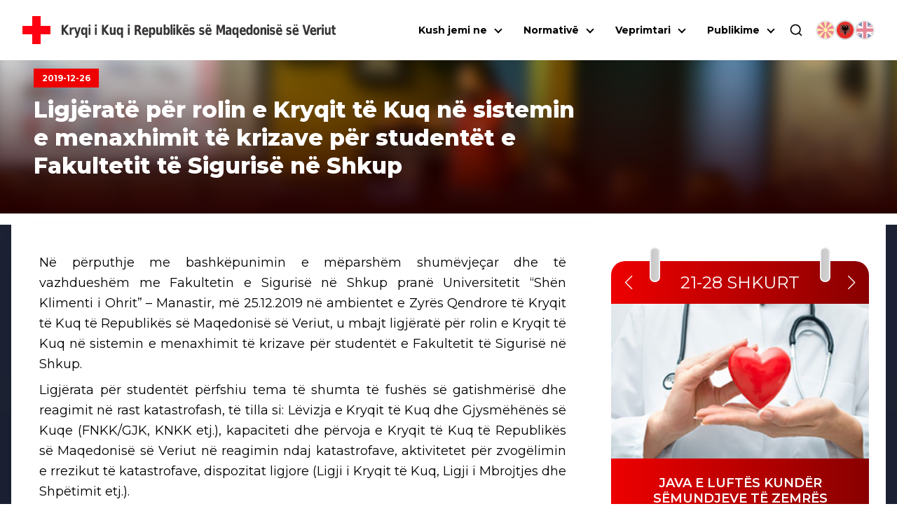

--- FILE ---
content_type: text/html; charset=utf-8
request_url: https://ckrm.org.mk/al/ligjerate-per-rolin-e-kryqit-te-kuq-ne-sistemin-e-menaxhimit-te-krizave-per-studentet-e-fakultetit-te-sigurise-ne-shkup/
body_size: 25194
content:
<!DOCTYPE html><html lang="sq"><head><meta charSet="utf-8"/><link rel="shortcut icon" href="/favicon.png" type="image/png"/><meta name="viewport" content="width=device-width, initial-scale=1"/><link rel="preload" href="/icon-red-cross.svg" as="image" fetchpriority="high"/><title>Ligjëratë për rolin e Kryqit të Kuq në sistemin e menaxhimit të krizave për studentët e Fakultetit të Sigurisë në Shkup - | Црвен Крст на Република Северна Македонија</title><meta name="description" content="Në përputhje me bashkëpunimin e mëparshëm shumëvjeçar dhe të vazhdueshëm me Fakultetin e Sigurisë në Shkup pranë Universitetit “Shën Klimenti i Ohrit” –"/><link rel="canonical" href="https://ckrm.org.mk/al/ligjerate-per-rolin-e-kryqit-te-kuq-ne-sistemin-e-menaxhimit-te-krizave-per-studentet-e-fakultetit-te-sigurise-ne-shkup/"/><meta property="og:locale" content="mk_MK"/><meta property="og:type" content="article"/><meta property="og:title" content="Ligjëratë për rolin e Kryqit të Kuq në sistemin e menaxhimit të krizave për studentët e Fakultetit të Sigurisë në Shkup - | Црвен Крст на Република Северна Македонија"/><meta property="og:description" content="Në përputhje me bashkëpunimin e mëparshëm shumëvjeçar dhe të vazhdueshëm me Fakultetin e Sigurisë në Shkup pranë Universitetit “Shën Klimenti i Ohrit” –"/><meta property="og:url" content="https://ckrm.org.mk/al/ligjerate-per-rolin-e-kryqit-te-kuq-ne-sistemin-e-menaxhimit-te-krizave-per-studentet-e-fakultetit-te-sigurise-ne-shkup/"/><meta property="og:site_name" content="Црвен Крст на Република Северна Македонија"/><meta property="article:publisher" content="https://www.facebook.com/CrvenKrstNaRepublikaMakedonija"/><meta property="article:published_time" content="2019-12-26T10:18:39+00:00"/><meta property="article:modified_time" content="2019-12-26T10:18:40+00:00"/><meta property="og:image" content="https://api.ckrm.org.mk/wp-content/uploads/2019/12/DSC_0584.jpg"/><meta property="og:image:width" content="1000"/><meta property="og:image:height" content="666"/><meta property="og:image:type" content="image/jpeg"/><meta name="author" content="ile"/><meta name="twitter:card" content="summary_large_image"/><meta name="twitter:creator" content="@crvenkrstrm"/><meta name="twitter:site" content="@crvenkrstrm"/><meta name="twitter:label1" content="Written by"/><meta name="twitter:data1" content="ile"/><meta name="twitter:label2" content="Est. reading time"/><meta name="twitter:data2" content="1 минута"/><script type="application/ld+json" class="yoast-schema-graph">{"@context":"https://schema.org","@graph":[{"@type":"Article","@id":"https://api.ckrm.org.mk/al/ligjerate-per-rolin-e-kryqit-te-kuq-ne-sistemin-e-menaxhimit-te-krizave-per-studentet-e-fakultetit-te-sigurise-ne-shkup/#article","isPartOf":{"@id":"https://api.ckrm.org.mk/al/ligjerate-per-rolin-e-kryqit-te-kuq-ne-sistemin-e-menaxhimit-te-krizave-per-studentet-e-fakultetit-te-sigurise-ne-shkup/"},"author":{"name":"ile","@id":"https://api.ckrm.org.mk/#/schema/person/5537a972b6d21571ccc0faff7b0477f5"},"headline":"Ligjëratë për rolin e Kryqit të Kuq në sistemin e menaxhimit të krizave për studentët e Fakultetit të Sigurisë në Shkup","datePublished":"2019-12-26T10:18:39+00:00","dateModified":"2019-12-26T10:18:40+00:00","mainEntityOfPage":{"@id":"https://api.ckrm.org.mk/al/ligjerate-per-rolin-e-kryqit-te-kuq-ne-sistemin-e-menaxhimit-te-krizave-per-studentet-e-fakultetit-te-sigurise-ne-shkup/"},"wordCount":235,"publisher":{"@id":"https://api.ckrm.org.mk/#organization"},"image":{"@id":"https://api.ckrm.org.mk/al/ligjerate-per-rolin-e-kryqit-te-kuq-ne-sistemin-e-menaxhimit-te-krizave-per-studentet-e-fakultetit-te-sigurise-ne-shkup/#primaryimage"},"thumbnailUrl":"https://api.ckrm.org.mk/wp-content/uploads/2019/12/DSC_0584.jpg","articleSection":["Lajmet kryesore"],"inLanguage":"mk-MK"},{"@type":"WebPage","@id":"https://api.ckrm.org.mk/al/ligjerate-per-rolin-e-kryqit-te-kuq-ne-sistemin-e-menaxhimit-te-krizave-per-studentet-e-fakultetit-te-sigurise-ne-shkup/","url":"https://api.ckrm.org.mk/al/ligjerate-per-rolin-e-kryqit-te-kuq-ne-sistemin-e-menaxhimit-te-krizave-per-studentet-e-fakultetit-te-sigurise-ne-shkup/","name":"Ligjëratë për rolin e Kryqit të Kuq në sistemin e menaxhimit të krizave për studentët e Fakultetit të Sigurisë në Shkup - | Црвен Крст на Република Северна Македонија","isPartOf":{"@id":"https://api.ckrm.org.mk/#website"},"primaryImageOfPage":{"@id":"https://api.ckrm.org.mk/al/ligjerate-per-rolin-e-kryqit-te-kuq-ne-sistemin-e-menaxhimit-te-krizave-per-studentet-e-fakultetit-te-sigurise-ne-shkup/#primaryimage"},"image":{"@id":"https://api.ckrm.org.mk/al/ligjerate-per-rolin-e-kryqit-te-kuq-ne-sistemin-e-menaxhimit-te-krizave-per-studentet-e-fakultetit-te-sigurise-ne-shkup/#primaryimage"},"thumbnailUrl":"https://api.ckrm.org.mk/wp-content/uploads/2019/12/DSC_0584.jpg","datePublished":"2019-12-26T10:18:39+00:00","dateModified":"2019-12-26T10:18:40+00:00","description":"Në përputhje me bashkëpunimin e mëparshëm shumëvjeçar dhe të vazhdueshëm me Fakultetin e Sigurisë në Shkup pranë Universitetit “Shën Klimenti i Ohrit” –","breadcrumb":{"@id":"https://api.ckrm.org.mk/al/ligjerate-per-rolin-e-kryqit-te-kuq-ne-sistemin-e-menaxhimit-te-krizave-per-studentet-e-fakultetit-te-sigurise-ne-shkup/#breadcrumb"},"inLanguage":"mk-MK","potentialAction":[{"@type":"ReadAction","target":["https://api.ckrm.org.mk/al/ligjerate-per-rolin-e-kryqit-te-kuq-ne-sistemin-e-menaxhimit-te-krizave-per-studentet-e-fakultetit-te-sigurise-ne-shkup/"]}]},{"@type":"ImageObject","inLanguage":"mk-MK","@id":"https://api.ckrm.org.mk/al/ligjerate-per-rolin-e-kryqit-te-kuq-ne-sistemin-e-menaxhimit-te-krizave-per-studentet-e-fakultetit-te-sigurise-ne-shkup/#primaryimage","url":"https://api.ckrm.org.mk/wp-content/uploads/2019/12/DSC_0584.jpg","contentUrl":"https://api.ckrm.org.mk/wp-content/uploads/2019/12/DSC_0584.jpg","width":1000,"height":666},{"@type":"BreadcrumbList","@id":"https://api.ckrm.org.mk/al/ligjerate-per-rolin-e-kryqit-te-kuq-ne-sistemin-e-menaxhimit-te-krizave-per-studentet-e-fakultetit-te-sigurise-ne-shkup/#breadcrumb","itemListElement":[{"@type":"ListItem","position":1,"name":"Home","item":"https://api.ckrm.org.mk/"},{"@type":"ListItem","position":2,"name":"Lajmet kryesore","item":"https://api.ckrm.org.mk/al/category/lajmet-kryesore/"},{"@type":"ListItem","position":3,"name":"Ligjëratë për rolin e Kryqit të Kuq në sistemin e menaxhimit të krizave për studentët e Fakultetit të Sigurisë në Shkup"}]},{"@type":"WebSite","@id":"https://api.ckrm.org.mk/#website","url":"https://api.ckrm.org.mk/","name":"Црвен Крст на Република Северна Македонија","description":"Црвен Крст на Република Северна Македонија","publisher":{"@id":"https://api.ckrm.org.mk/#organization"},"potentialAction":[{"@type":"SearchAction","target":{"@type":"EntryPoint","urlTemplate":"https://api.ckrm.org.mk/?s={search_term_string}"},"query-input":{"@type":"PropertyValueSpecification","valueRequired":true,"valueName":"search_term_string"}}],"inLanguage":"mk-MK"},{"@type":"Organization","@id":"https://api.ckrm.org.mk/#organization","name":"Црвен Крст на Република Македонија","url":"https://api.ckrm.org.mk/","logo":{"@type":"ImageObject","inLanguage":"mk-MK","@id":"https://api.ckrm.org.mk/#/schema/logo/image/","url":"https://ckrm.org.mk/wp-content/uploads/2016/07/ckrm-logo.png","contentUrl":"https://ckrm.org.mk/wp-content/uploads/2016/07/ckrm-logo.png","width":600,"height":87,"caption":"Црвен Крст на Република Македонија"},"image":{"@id":"https://api.ckrm.org.mk/#/schema/logo/image/"},"sameAs":["https://www.facebook.com/CrvenKrstNaRepublikaMakedonija","https://x.com/crvenkrstrm","https://www.youtube.com/user/MacedonianRedCross"]},{"@type":"Person","@id":"https://api.ckrm.org.mk/#/schema/person/5537a972b6d21571ccc0faff7b0477f5","name":"ile","image":{"@type":"ImageObject","inLanguage":"mk-MK","@id":"https://api.ckrm.org.mk/#/schema/person/image/","url":"https://secure.gravatar.com/avatar/5de1476dbe99aa732ac54d08b20cb7f1?s=96&d=mm&r=g","contentUrl":"https://secure.gravatar.com/avatar/5de1476dbe99aa732ac54d08b20cb7f1?s=96&d=mm&r=g","caption":"ile"},"url":"https://api.ckrm.org.mk/author/ile/"}]}</script><meta name="next-head-count" content="29"/><link rel="manifest" href="/manifest.json"/><meta name="theme-color" content="#FF0000"/><meta name="mobile-web-app-capable" content="yes"/><meta name="apple-mobile-web-app-capable" content="yes"/><link rel="preload" href="/_next/static/media/904be59b21bd51cb-s.p.woff2" as="font" type="font/woff2" crossorigin="anonymous" data-next-font="size-adjust"/><link rel="preload" href="/_next/static/css/2e024bc2e05c95e5.css" as="style"/><link rel="stylesheet" href="/_next/static/css/2e024bc2e05c95e5.css" data-n-g=""/><link rel="preload" href="/_next/static/css/324638bec70da7ee.css" as="style"/><link rel="stylesheet" href="/_next/static/css/324638bec70da7ee.css" data-n-p=""/><noscript data-n-css=""></noscript><script defer="" nomodule="" src="/_next/static/chunks/polyfills-78c92fac7aa8fdd8.js"></script><script defer="" src="/_next/static/chunks/904.ba60db5ae45f05a5.js"></script><script defer="" src="/_next/static/chunks/401.d9b173b7bbfb2b00.js"></script><script src="/_next/static/chunks/webpack-8519561b66bda674.js" defer=""></script><script src="/_next/static/chunks/framework-ecc4130bc7a58a64.js" defer=""></script><script src="/_next/static/chunks/main-5a331de1570767a8.js" defer=""></script><script src="/_next/static/chunks/pages/_app-4d769d0acf0b62b1.js" defer=""></script><script src="/_next/static/chunks/311-66dec4e7725ef047.js" defer=""></script><script src="/_next/static/chunks/209-2a0a264245a42cfc.js" defer=""></script><script src="/_next/static/chunks/955-58352b2a7cadbf4f.js" defer=""></script><script src="/_next/static/chunks/pages/%5B...slug%5D-fe1ba8f2efbee037.js" defer=""></script><script src="/_next/static/ZdsRQYGfBktfaI5Xkp1y3/_buildManifest.js" defer=""></script><script src="/_next/static/ZdsRQYGfBktfaI5Xkp1y3/_ssgManifest.js" defer=""></script><style data-styled="" data-styled-version="6.1.11">.ccqqfm{display:flex;align-items:center;justify-content:space-between;flex-wrap:wrap;}/*!sc*/
@media (min-width:992px){.ccqqfm{gap:0;}}/*!sc*/
.ljmdGX{display:flex;align-items:flex-start;justify-content:space-between;flex-wrap:wrap;}/*!sc*/
@media (min-width:992px){.ljmdGX{gap:0;}}/*!sc*/
.hIGtKj{display:flex;align-items:flex-start;justify-content:flex-start;flex-wrap:wrap;}/*!sc*/
@media (min-width:992px){.hIGtKj{gap:.5rem;}}/*!sc*/
data-styled.g1[id="sc-a4a8b6fc-0"]{content:"ccqqfm,ljmdGX,hIGtKj,"}/*!sc*/
.cHcqbX{border:solid black;border-width:0 2px 2px 0;display:inline-block;padding:3px;transition:transform 0.2s;align-self:center;}/*!sc*/
@media (min-width:0px) and (max-width:1125px){.cHcqbX{width:1rem;height:1rem;transform:translateY(-3px) rotate(45deg);}}/*!sc*/
@media (min-width:1126px){.cHcqbX{cursor:pointer;pointer-events:auto;transform:translateY(-1px) rotate(45deg);}}/*!sc*/
.bBUmee{border:solid black;border-width:0 2px 2px 0;display:inline-block;padding:3px;transition:transform 0.2s;align-self:center;}/*!sc*/
@media (min-width:0px) and (max-width:1125px){.bBUmee{width:1rem;height:1rem;transform:translateY(-3px) rotate(45deg);}}/*!sc*/
@media (min-width:1126px){.bBUmee{cursor:pointer;pointer-events:auto;transform:translateY(-1px) rotate(-225deg);margin-right:0.325rem;}}/*!sc*/
data-styled.g2[id="sc-c1080b20-0"]{content:"cHcqbX,bBUmee,"}/*!sc*/
.hLPNuZ{display:flex;align-items:center;justify-content:center;}/*!sc*/
@media (min-width:0px) and (max-width:1125px){.hLPNuZ{flex:0 0 1.5rem;width:1.5rem;height:1.5rem;}}/*!sc*/
@media (min-width:1126px){.hLPNuZ{flex:0 0 2rem;width:2rem;}}/*!sc*/
data-styled.g3[id="sc-c1080b20-1"]{content:"hLPNuZ,"}/*!sc*/
.iUezUG{width:100%;text-decoration:none;color:black;font-size:14px;}/*!sc*/
@media (min-width:0px) and (max-width:1125px){.iUezUG{display:flex;text-align:left;}.iUezUG .sc-c1080b20-1{width:1.5rem;height:1.5rem;}.iUezUG .sc-c1080b20-0{width:.75rem;height:.75rem;}}/*!sc*/
@media (min-width:1126px){.iUezUG{text-align:left;display:block;padding:.25rem 0;padding-left:1.5rem;}}/*!sc*/
.jYrBfo{width:100%;text-decoration:none;color:black;font-size:14px;}/*!sc*/
@media (min-width:0px) and (max-width:1125px){.jYrBfo{display:flex;text-align:left;}.jYrBfo .sc-c1080b20-1{width:1.5rem;height:1.5rem;}.jYrBfo .sc-c1080b20-0{width:.75rem;height:.75rem;}}/*!sc*/
@media (min-width:1126px){.jYrBfo{text-align:left;display:block;padding:.25rem 0;padding-left:1.5rem;}}/*!sc*/
data-styled.g4[id="sc-c1080b20-2"]{content:"iUezUG,jYrBfo,"}/*!sc*/
.bXjnqQ{position:absolute;top:100%;left:0;background:white;box-shadow:0 8px 16px rgba(0,0,0,0.2);z-index:1;width:260px;display:flex;flex-direction:column;margin:0;margin-top:5px;visibility:hidden;opacity:0;transition:visibility 0.3s ease,opacity 0.3s ease,height 0.3s ease;}/*!sc*/
@media (max-width:1125px){.bXjnqQ{position:static;width:100%;max-height:0px;margin:0;box-shadow:none;}}/*!sc*/
data-styled.g5[id="sc-c1080b20-3"]{content:"bXjnqQ,"}/*!sc*/
.fEIGYB{background:white;visibility:hidden;opacity:0;transition:visibility 0.3s ease,opacity 0.3s ease;}/*!sc*/
@media (min-width:0px) and (max-width:1125px){.fEIGYB{width:100%;max-height:0;}}/*!sc*/
@media (min-width:1126px){.fEIGYB{display:flex;flex-direction:column;position:absolute;left:0;top:0;width:280px;min-height:100%;transform:translateX(-100%);border-right:3px solid var(--ck-red);box-shadow:-4px 8px 12px #00000045;}}/*!sc*/
.fEIGYB .sc-c1080b20-2{border-top:1px solid #e4e4e4;padding:.25rem 1rem;}/*!sc*/
@media (min-width:1126px){.fEIGYB .sc-c1080b20-2:hover{background:#ddd;}}/*!sc*/
.jXMfYw{background:white;visibility:hidden;opacity:0;transition:visibility 0.3s ease,opacity 0.3s ease;}/*!sc*/
@media (min-width:0px) and (max-width:1125px){.jXMfYw{width:100%;max-height:0;}}/*!sc*/
@media (min-width:1126px){.jXMfYw{display:flex;flex-direction:column;position:absolute;left:0;top:0;width:280px;transform:translateX(-100%);border-right:3px solid var(--ck-red);box-shadow:-4px 8px 12px #00000045;}}/*!sc*/
.jXMfYw .sc-c1080b20-2{border-top:1px solid #e4e4e4;padding:.25rem 1rem;}/*!sc*/
@media (min-width:1126px){.jXMfYw .sc-c1080b20-2:hover{background:#ddd;}}/*!sc*/
data-styled.g6[id="sc-c1080b20-4"]{content:"fEIGYB,jXMfYw,"}/*!sc*/
.nSQaC{width:100%;}/*!sc*/
@media (min-width:0px) and (max-width:1125px){.nSQaC{display:flex;flex-direction:row-reverse;justify-content:space-between;align-items:center;}}/*!sc*/
@media (min-width:1126px){.nSQaC{position:relative;}.nSQaC .sc-c1080b20-1{height:100%;top:0;position:absolute;display:flex;justify-content:center;align-items:center;}}/*!sc*/
data-styled.g7[id="sc-c1080b20-5"]{content:"nSQaC,"}/*!sc*/
.iRAJUl{width:100%;border-bottom:1px solid #ddd;position:relative;}/*!sc*/
@media (min-width:0px) and (max-width:1125px){.iRAJUl{padding:8px;}}/*!sc*/
@media (min-width:1126px){.iRAJUl{display:flex;padding:.25rem;}.iRAJUl:hover{background-color:#ddd;}.iRAJUl:hover .sc-c1080b20-4{visibility:visible;opacity:1;}}/*!sc*/
.fHAjYN{width:100%;border-bottom:1px solid #ddd;}/*!sc*/
@media (min-width:0px) and (max-width:1125px){.fHAjYN{padding:8px;}}/*!sc*/
@media (min-width:1126px){.fHAjYN{display:flex;padding:.25rem;}.fHAjYN:hover{background-color:#ddd;}.fHAjYN:hover .sc-c1080b20-4{visibility:visible;opacity:1;}}/*!sc*/
data-styled.g8[id="sc-c1080b20-6"]{content:"iRAJUl,fHAjYN,"}/*!sc*/
.lnNeaw{display:flex;align-items:center;justify-content:space-between;flex:0 0 100%;width:100%;}/*!sc*/
data-styled.g9[id="sc-c1080b20-7"]{content:"lnNeaw,"}/*!sc*/
.hvBZJi{text-align:center;position:relative;}/*!sc*/
@media (min-width:0px) and (max-width:1125px){.hvBZJi{width:100%;flex:0 0 100%;padding:0 .5rem;border-bottom:1px solid #ddd;overflow-y:hidden;}}/*!sc*/
@media (min-width:1126px){.hvBZJi{display:flex;margin:0;}.hvBZJi:hover .sc-c1080b20-3{visibility:visible;opacity:1;height:auto;}.hvBZJi:hover .dropdown-class{visibility:visible;opacity:1;height:auto;}}/*!sc*/
@media (min-width:1220px){.hvBZJi{margin-right:10px;}}/*!sc*/
data-styled.g10[id="sc-c1080b20-8"]{content:"hvBZJi,"}/*!sc*/
.hEcFwh{display:flex;gap:6px;margin-left:18px;justify-content:center;}/*!sc*/
@media (min-width:0px) and (max-width:1125px){.hEcFwh{margin-top:0.75rem;gap:1rem;}}/*!sc*/
data-styled.g11[id="sc-c1080b20-9"]{content:"hEcFwh,"}/*!sc*/
.gHWXJT{display:flex;align-items:center;justify-content:center;}/*!sc*/
data-styled.g12[id="sc-c1080b20-10"]{content:"gHWXJT,"}/*!sc*/
.hIhtiA{height:auto;object-fit:contain;opacity:0.5;cursor:pointer;width:28px;height:28px;object-fit:cover;border-radius:100%;border:2px solid rgb(212,212,212);}/*!sc*/
@media (min-width:1126px){.hIhtiA:hover{box-shadow:0px 5px 5px #EEE;opacity:1;}}/*!sc*/
.ojhjC{height:auto;object-fit:contain;opacity:1;cursor:default;width:28px;height:28px;object-fit:cover;border-radius:100%;border:2px solid rgb(212,212,212);}/*!sc*/
@media (min-width:1126px){.ojhjC:hover{box-shadow:0px 5px 5px #EEE;opacity:1;}}/*!sc*/
data-styled.g13[id="sc-c1080b20-11"]{content:"hIhtiA,ojhjC,"}/*!sc*/
.hcKnMe{width:auto;height:50px;margin-left:16px;transition:all .3s ease-out;}/*!sc*/
@media (min-width:0px) and (max-width:540px){.hcKnMe{display:none;}}/*!sc*/
@media (min-width:1300px){.hcKnMe{font-size:17px;}}/*!sc*/
data-styled.g14[id="sc-c1080b20-12"]{content:"hcKnMe,"}/*!sc*/
.hNpzFz{height:auto;width:32px;}/*!sc*/
@media (min-width: 1220px){.hNpzFz{width:40px;}}/*!sc*/
data-styled.g15[id="sc-c1080b20-13"]{content:"hNpzFz,"}/*!sc*/
.dZglPH{position:fixed;width:100%;top:0;left:0;margin:0 auto;z-index:9000;justify-content:space-between;align-items:center;transition:all .3s ease-out;padding:1.125rem 1rem;background:white;}/*!sc*/
@media (min-width:1220px){.dZglPH{padding:1.125rem 2rem;}}/*!sc*/
data-styled.g16[id="sc-c1080b20-14"]{content:"dZglPH,"}/*!sc*/
.nVaVy{list-style-type:none;display:none;flex-direction:column;text-align:center;background:white;position:absolute;top:50px;left:0;width:100%;padding:0;max-height:calc(100vh - 120px);}/*!sc*/
@media (max-width:387px){.nVaVy{top:80px;}}/*!sc*/
@media (min-width:0px) and (max-width:1125px){.nVaVy{flex-direction:column;padding:1rem 2rem;padding-top:2rem;box-shadow:0px 10px 15px -10px black;border-bottom:3px solid var(--ck-red);width:100vw;overflow-x:hidden;overflow-y:auto;}}/*!sc*/
@media (min-width:1126px){.nVaVy{margin-top:0px!important;display:flex!important;flex-direction:row;justify-content:flex-end;background:transparent;position:static;padding:0;box-shadow:none;flex:1 0;width:auto;}}/*!sc*/
data-styled.g17[id="sc-c1080b20-15"]{content:"nVaVy,"}/*!sc*/
.eapxSQ{display:flex;justify-content:center;align-items:center;font-size:0.875rem;font-weight:700;cursor:pointer;}/*!sc*/
@media (min-width:0px) and (max-width:1125px){.eapxSQ{display:flex;justify-content:space-between;padding:.75rem .5rem;}}/*!sc*/
@media (min-width:1126px){.eapxSQ{margin:0px 10px;margin-right:0;}.eapxSQ:hover .sc-c1080b20-0{transform:translateY(3px) rotate(-135deg);}}/*!sc*/
data-styled.g18[id="sc-c1080b20-16"]{content:"eapxSQ,"}/*!sc*/
.kWfhQE{display:flex;flex-direction:row;font-weight:700;font-size:12px;}/*!sc*/
@media (min-width:0px) and (max-width:567px){.kWfhQE{max-width:300px;}}/*!sc*/
@media (min-width:768px) and (max-width:991px){.kWfhQE{max-width:420px;}}/*!sc*/
data-styled.g19[id="sc-c1080b20-17"]{content:"kWfhQE,"}/*!sc*/
.iwVCui{width:23px;height:16px;display:flex;flex-direction:column;justify-content:space-between;cursor:pointer;}/*!sc*/
.iwVCui div,.iwVCui::after,.iwVCui::before{content:'';width:100%;height:3px;background-color:#000;transition:transform 0.3s,opacity 0.3s;}/*!sc*/
.iwVCui:before{transform:none;}/*!sc*/
.iwVCui div{transform:translateX(0px);opacity:1;}/*!sc*/
.iwVCui:after{transform:none;}/*!sc*/
@media (min-width:1126px){.iwVCui{display:none;}}/*!sc*/
data-styled.g20[id="sc-c1080b20-18"]{content:"iwVCui,"}/*!sc*/
.eRLEDh{display:flex;align-items:center;justify-content:center;}/*!sc*/
@media (min-width:0px) and (max-width:1125px){.eRLEDh{padding:1rem;}}/*!sc*/
data-styled.g21[id="sc-c1080b20-19"]{content:"eRLEDh,"}/*!sc*/
.iLDauJ{width:20px;height:20px;cursor:pointer;}/*!sc*/
data-styled.g22[id="sc-c1080b20-20"]{content:"iLDauJ,"}/*!sc*/
.bfdhcB{display:flex;align-items:center;justify-content:center;position:absolute;bottom:-83px;left:0;width:100%;height:100%;padding:1rem 2rem;box-shadow:0px 10px 15px -5px #00000070;background:white;border-bottom:3px solid var(--ck-red);transition:all 0.1s ease-out;height:0px;overflow:hidden;padding:0;visibility:hidden;opacity:0;bottom:-24px;}/*!sc*/
data-styled.g23[id="sc-c1080b20-21"]{content:"bfdhcB,"}/*!sc*/
.iDqZHk{position:relative;width:58px;height:58px;background:var(--ck-red);cursor:pointer;border:1px solid gray;border-left:none;-webkit-appearance:none;}/*!sc*/
.iDqZHk:after{content:'';position:absolute;top:0;left:0;right:0;bottom:0;width:0;height:0;border-top:10px solid transparent;border-bottom:10px solid transparent;border-left:15px solid white;margin:auto;}/*!sc*/
.iDqZHk:hover{background:#d32f2f;}/*!sc*/
.iDqZHk:disabled{background:#ddd;cursor:not-allowed;}/*!sc*/
data-styled.g24[id="sc-c1080b20-22"]{content:"iDqZHk,"}/*!sc*/
.ePYnjV{width:100%;padding:1rem 1.5rem;border:1px solid gray;max-width:480px;height:58px;font-size:1.25rem;border-radius:0;outline:none;transition:all 0.3s ease-out;}/*!sc*/
.ePYnjV:focus{border-color:gray;box-shadow:inset 0px 0px 6px 0px #dadada;}/*!sc*/
data-styled.g25[id="sc-c1080b20-23"]{content:"ePYnjV,"}/*!sc*/
.bjKCsZ{flex:1;}/*!sc*/
@media (min-width:0px) and (max-width:991px){.bjKCsZ{width:100%;flex:0 0 100%;}}/*!sc*/
@media (min-width:0px) and (max-width:991px){.bjKCsZ.col-2{width:0 0 100%;width:100%;}}/*!sc*/
@media (min-width:992px){.bjKCsZ.col-2{flex:0 0 20%;width:20%;}}/*!sc*/
@media (min-width:0px) and (max-width:991px){.bjKCsZ.col-3{width:0 0 100%;width:100%;}}/*!sc*/
@media (min-width:992px){.bjKCsZ.col-3{flex:0 0 25%;width:25%;}}/*!sc*/
@media (min-width:0px) and (max-width:991px){.bjKCsZ.col-4{width:0 0 100%;width:100%;}}/*!sc*/
@media (min-width:992px){.bjKCsZ.col-4{flex:0 0 33.3334%;width:33.3334%;}}/*!sc*/
@media (min-width:0px) and (max-width:760px){.bjKCsZ.col-lg-4{width:0 0 100%;width:100%;}}/*!sc*/
@media (min-width:761px){.bjKCsZ.col-lg-4{flex:0 0 33.3334%;width:33.3334%;}}/*!sc*/
@media (min-width:0px) and (max-width:991px){.bjKCsZ.col-5{width:0 0 100%;width:100%;}}/*!sc*/
@media (min-width:992px){.bjKCsZ.col-5{flex:0 0 41.6667%;width:41.6667%;}}/*!sc*/
@media (min-width:0px) and (max-width:991px){.bjKCsZ.col-56{width:0 0 100%;width:100%;}}/*!sc*/
@media (min-width:992px){.bjKCsZ.col-56{flex:0 0 46%;width:46%;}}/*!sc*/
@media (min-width:0px) and (max-width:991px){.bjKCsZ.col-6{width:0 0 100%;width:100%;}}/*!sc*/
@media (min-width:992px){.bjKCsZ.col-6{flex:0 0 50%;width:50%;}}/*!sc*/
@media (min-width:0px) and (max-width:991px){.bjKCsZ.col-7{width:0 0 100%;width:100%;}}/*!sc*/
@media (min-width:992px){.bjKCsZ.col-7{flex:0 0 60%;width:60%;}}/*!sc*/
@media (min-width:0px) and (max-width:991px){.bjKCsZ.col-8{width:0 0 100%;width:100%;}}/*!sc*/
@media (min-width:992px){.bjKCsZ.col-8{flex:0 0 66.6667%;width:66.6667%;}}/*!sc*/
@media (min-width:0px) and (max-width:760px){.bjKCsZ.col-lg-8{width:0 0 100%;width:100%;}}/*!sc*/
@media (min-width:761px){.bjKCsZ.col-lg-8{flex:0 0 66.6667%;width:66.6667%;}}/*!sc*/
@media (min-width:0px) and (max-width:991px){.bjKCsZ.col-9{width:0 0 100%;width:100%;}}/*!sc*/
@media (min-width:992px){.bjKCsZ.col-9{flex:0 0 75%;width:75%;}}/*!sc*/
@media (min-width:0px) and (max-width:991px){.bjKCsZ.col-9{width:0 0 100%;width:100%;}}/*!sc*/
@media (min-width:992px){.bjKCsZ.col-9{flex:0 0 83.3334%;width:83.3334%;}}/*!sc*/
data-styled.g26[id="sc-fe790f4-0"]{content:"bjKCsZ,"}/*!sc*/
.Bhwuw{width:100%;height:400px;object-fit:cover;margin:0 auto;min-height:400px;}/*!sc*/
@media (min-width:992px){.Bhwuw{width:95%;}}/*!sc*/
data-styled.g27[id="sc-a19807cf-0"]{content:"Bhwuw,"}/*!sc*/
.hvClMC{position:absolute;top:0;left:0;width:100%;height:100%;z-index:1;text-align:center;margin:auto;display:flex;justify-content:center;align-items:center;z-index:5;transition:all .3s ease;color:white;font-weight:700;}/*!sc*/
data-styled.g28[id="sc-2c8232a8-0"]{content:"hvClMC,"}/*!sc*/
.cDIYdD{position:absolute;top:0;left:0;width:100%;height:100%;z-index:1;text-align:center;margin:auto;display:flex;justify-content:center;align-items:center;z-index:5;transition:all .3s ease;transform:translateY(100%);font-weight:700;}/*!sc*/
data-styled.g29[id="sc-2c8232a8-1"]{content:"cDIYdD,"}/*!sc*/
.dvPMSA{position:relative;opacity:0;visibility:hidden;}/*!sc*/
data-styled.g30[id="sc-2c8232a8-2"]{content:"dvPMSA,"}/*!sc*/
.jwPpLP{background-color:var(--ck-red);position:relative;display:block;padding:10px 20px;color:white;font-size:1rem;max-width:max-content;overflow:hidden;}/*!sc*/
@media (min-width:0px) and (max-width:991px){.jwPpLP{font-size:0.75rem;}}/*!sc*/
@media (min-width:992px){.jwPpLP:hover .sc-2c8232a8-0{transform:translateY(-100%);}.jwPpLP:hover .sc-2c8232a8-1{background:#c40000;transform:translateY(0%);}}/*!sc*/
.jwPpLP:after{content:"";position:absolute;top:0;left:0;width:100%;height:100%;z-index:1;transition:all .3s ease;}/*!sc*/
data-styled.g31[id="sc-2c8232a8-3"]{content:"jwPpLP,"}/*!sc*/
.gvWMXF{position:relative;overflow:hidden;padding:1rem 0;margin:0 auto;margin-bottom:4rem;white-space:nowrap;background:#ffffff;box-shadow:0px 0px 25px #03052e;}/*!sc*/
.gvWMXF:hover .logos-slide{animation-play-state:paused;}/*!sc*/
.gvWMXF::before{content:'';position:absolute;top:0;width:100%;height:100%;z-index:-10;left:0;bottom:0;background:linear-gradient(90deg,rgba(16,22,36,1) 0%,rgba(16,22,36,1) 100%);}/*!sc*/
data-styled.g32[id="sc-e8d40c23-0"]{content:"gvWMXF,"}/*!sc*/
.ejkqPn{display:inline-block;animation:gHsAXH 45s infinite linear;}/*!sc*/
data-styled.g33[id="sc-e8d40c23-1"]{content:"ejkqPn,"}/*!sc*/
.frPaZX{object-fit:contain;margin:0 10px;padding:10px;background:#fff;transition:all ease .3s;}/*!sc*/
.frPaZX:hover{transform:scale(1.1);}/*!sc*/
data-styled.g34[id="sc-e8d40c23-2"]{content:"frPaZX,"}/*!sc*/
.gXrcdQ{position:relative;margin:0 auto;max-width:calc(100% - 2rem);width:100%;z-index:1;}/*!sc*/
@media (min-width:1700px){.gXrcdQ{max-width:1680px;}}/*!sc*/
data-styled.g35[id="sc-7692bccf-0"]{content:"gXrcdQ,"}/*!sc*/
.eimWRp{padding-bottom:4rem;}/*!sc*/
data-styled.g42[id="sc-b4cec72c-0"]{content:"eimWRp,"}/*!sc*/
.iQGNwg{font-weight:900;font-size:2rem;text-align:center;color:white;}/*!sc*/
data-styled.g43[id="sc-b4cec72c-1"]{content:"iQGNwg,"}/*!sc*/
.jUJIEm{width:5%;height:3px;background-color:white;margin:1rem auto;}/*!sc*/
data-styled.g44[id="sc-b4cec72c-2"]{content:"jUJIEm,"}/*!sc*/
.vRnUA{display:flex;flex-wrap:wrap;margin-top:2rem;justify-content:center;align-items:center;gap:1rem;}/*!sc*/
data-styled.g45[id="sc-b4cec72c-3"]{content:"vRnUA,"}/*!sc*/
.jMfSVr{text-align:center;font-size:14px;color:white;margin-top:3rem;}/*!sc*/
data-styled.g46[id="sc-ecadc037-0"]{content:"jMfSVr,"}/*!sc*/
.ecZbha{display:flex;gap:12px;justify-content:center;padding-top:36px;}/*!sc*/
data-styled.g47[id="sc-ecadc037-1"]{content:"ecZbha,"}/*!sc*/
.jMQFZm{width:32px;height:32px;padding:0.5rem;border-radius:3px;border:1px solid white;transition:all 300ms ease-in-out;}/*!sc*/
.jMQFZm:hover{background:var(--ck-red);}/*!sc*/
data-styled.g49[id="sc-ecadc037-3"]{content:"jMQFZm,"}/*!sc*/
.katYlH{width:100%;background:#6F727A;padding:11px 14px;border:0;color:white;min-height:180px;}/*!sc*/
@media (max-width:991px){.katYlH{width:100%;}}/*!sc*/
@media (min-width:992px) and (max-width:1440px){.katYlH{width:205px;}}/*!sc*/
.katYlH::placeholder{color:white;}/*!sc*/
data-styled.g50[id="sc-ecadc037-4"]{content:"katYlH,"}/*!sc*/
.gTPira{width:100%;background:#6F727A;padding:11px 14px;border:0;color:white;}/*!sc*/
@media (max-width:991px){.gTPira{width:100%;}}/*!sc*/
@media (min-width:992px) and (max-width:1440px){.gTPira{width:205px;}}/*!sc*/
.gTPira::placeholder{color:white;}/*!sc*/
data-styled.g51[id="sc-ecadc037-5"]{content:"gTPira,"}/*!sc*/
.jxzzei{display:flex;flex-direction:column;gap:1rem;}/*!sc*/
data-styled.g52[id="sc-ecadc037-6"]{content:"jxzzei,"}/*!sc*/
.kgpVbS{font-size:24px;font-weight:900;color:white;}/*!sc*/
@media (max-width:991px){.kgpVbS{text-align:center;margin-top:2rem;}}/*!sc*/
@media (min-width:992px) and (max-width:1440px){.kgpVbS{font-size:19px;}}/*!sc*/
data-styled.g54[id="sc-ecadc037-8"]{content:"kgpVbS,"}/*!sc*/
.RfkwO{position:relative;padding:2rem 0rem 2rem 0rem;z-index:5000;}/*!sc*/
.RfkwO:before{z-index:-10;content:'';position:absolute;width:100%;height:100%;top:-1px;left:0;background:linear-gradient(180deg,rgba(16,22,36,1) 0%,#0A0F1B 100%);}/*!sc*/
data-styled.g58[id="sc-ecadc037-12"]{content:"RfkwO,"}/*!sc*/
.hUfKGi{position:relative;margin-top:4.125rem;width:100%;display:flex;justify-content:center;align-items:flex-end;padding:2rem;z-index:15;overflow:hidden;aspect-ratio:16/3;}/*!sc*/
.hUfKGi .container{z-index:10;}/*!sc*/
.hUfKGi:before{content:'';position:absolute;width:100%;height:100%;top:0;left:0;z-index:1;background:linear-gradient(180deg,#0000002e 10%,#270000 100%);}/*!sc*/
data-styled.g59[id="sc-b5887204-0"]{content:"hUfKGi,"}/*!sc*/
.eWUKGO{width:100%;height:100%;object-fit:cover;position:absolute;top:0;left:0;z-index:0;filter:brightness(1) blur(8px);transform:scale(1.25);}/*!sc*/
data-styled.g60[id="sc-b5887204-1"]{content:"eWUKGO,"}/*!sc*/
.hRcqfN{font-size:12px;padding:6px 12px;font-weight:700;color:white;width:max-content;background-color:var(--ck-red);}/*!sc*/
data-styled.g61[id="sc-b5887204-2"]{content:"hRcqfN,"}/*!sc*/
.fuCkNK{margin-top:12px;color:white;font-weight:800;font-size:32px;line-height:1.25;max-width:780px;margin-bottom:1rem;}/*!sc*/
data-styled.g62[id="sc-b5887204-3"]{content:"fuCkNK,"}/*!sc*/
.kQLrRn{display:flex;z-index:1;margin:1rem auto 0 auto;position:relative;}/*!sc*/
.kQLrRn:before{z-index:-10;content:'';position:absolute;width:100%;left:0;bottom:0;background:linear-gradient(180deg,rgba(29,35,52,1) 0%,rgba(16,22,36,1) 100%);height:100%;}/*!sc*/
@media (max-width:991px){.kQLrRn:before{height:3350px!important;}}/*!sc*/
data-styled.g74[id="sc-9225b5c0-0"]{content:"kQLrRn,"}/*!sc*/
.dAQwaf{position:relative;display:flex;width:100%;gap:1rem;margin:0 auto;padding:2rem 0;border-bottom-left-radius:20px;}/*!sc*/
@media (min-width:0px) and (max-width:991px){.dAQwaf{border-radius:20px;margin:0 auto 0rem auto;flex-direction:column;gap:1.5rem;}}/*!sc*/
@media (min-width: 992px){.dAQwaf{padding-right:3rem;}}/*!sc*/
data-styled.g75[id="sc-24f7aa3d-0"]{content:"dAQwaf,"}/*!sc*/
.iOYNBf{position:relative;margin-top:auto;z-index:10;display:flex;flex-direction:column;transition:all 300ms ease-in-out;}/*!sc*/
data-styled.g76[id="sc-5eb8535d-0"]{content:"iOYNBf,"}/*!sc*/
.bgccBQ{font-weight:700;font-size:1.625rem;color:white;transition:all 300ms ease-in-out;}/*!sc*/
@media (min-width:0px) and (max-width:991px){.bgccBQ{font-size:1.225rem;}}/*!sc*/
data-styled.g77[id="sc-5eb8535d-1"]{content:"bgccBQ,"}/*!sc*/
.hUMukU{overflow:hidden;padding:5%;height:100%;height:328px;background-image:url(https://api.ckrm.org.mk/wp-content/uploads/2026/01/sredba-so-sekretari-2026.png);background-size:cover;background-position:50%;width:100%;display:flex;align-items:flex-start;justify-content:space-between;position:relative;transition:all 300ms ease-in-out;filter:grayscale(100%);margin-top:2rem;}/*!sc*/
.hUMukU:hover{filter:grayscale(0);cursor:pointer;}/*!sc*/
@media (min-width:0px) and (max-width:991px){.hUMukU{margin-top:0px;height:250px;}}/*!sc*/
.hUMukU:before{content:'';position:absolute;top:0;left:0;width:100%;height:100%;background-color:rgba(0,0,0,0.5);}/*!sc*/
.hUMukU:after{content:'';position:absolute;width:100%;height:100%;top:0;left:0;opacity:0;transition:all 300ms ease-in-out;}/*!sc*/
.hUMukU:hover:after{opacity:1;}/*!sc*/
.eRHuGs{overflow:hidden;padding:5%;height:100%;height:328px;background-image:url(https://api.ckrm.org.mk/wp-content/uploads/2026/01/615444183_1322775516549594_3343658718669889996_n-1024x619.jpg);background-size:cover;background-position:50%;width:100%;display:flex;align-items:flex-start;justify-content:space-between;position:relative;transition:all 300ms ease-in-out;filter:grayscale(100%);margin-top:2rem;}/*!sc*/
.eRHuGs:hover{filter:grayscale(0);cursor:pointer;}/*!sc*/
@media (min-width:0px) and (max-width:991px){.eRHuGs{margin-top:0px;height:250px;}}/*!sc*/
.eRHuGs:before{content:'';position:absolute;top:0;left:0;width:100%;height:100%;background-color:rgba(0,0,0,0.5);}/*!sc*/
.eRHuGs:after{content:'';position:absolute;width:100%;height:100%;top:0;left:0;opacity:0;transition:all 300ms ease-in-out;}/*!sc*/
.eRHuGs:hover:after{opacity:1;}/*!sc*/
.gtBtxd{overflow:hidden;padding:5%;height:100%;height:328px;background-image:url(https://api.ckrm.org.mk/wp-content/uploads/2026/01/kicevo.jpg);background-size:cover;background-position:50%;width:100%;display:flex;align-items:flex-start;justify-content:space-between;position:relative;transition:all 300ms ease-in-out;filter:grayscale(100%);margin-top:2rem;}/*!sc*/
.gtBtxd:hover{filter:grayscale(0);cursor:pointer;}/*!sc*/
@media (min-width:0px) and (max-width:991px){.gtBtxd{margin-top:0px;height:250px;}}/*!sc*/
.gtBtxd:before{content:'';position:absolute;top:0;left:0;width:100%;height:100%;background-color:rgba(0,0,0,0.5);}/*!sc*/
.gtBtxd:after{content:'';position:absolute;width:100%;height:100%;top:0;left:0;opacity:0;transition:all 300ms ease-in-out;}/*!sc*/
.gtBtxd:hover:after{opacity:1;}/*!sc*/
data-styled.g78[id="sc-5eb8535d-2"]{content:"hUMukU,eRHuGs,gtBtxd,"}/*!sc*/
.chwGod{margin-top:3rem;padding-right:3rem;}/*!sc*/
data-styled.g79[id="sc-8205bd1e-0"]{content:"chwGod,"}/*!sc*/
.hUfsMZ{margin:0 auto;color:white;font-size:36px;font-weight:700;padding:14px;text-align:center;border-bottom:3px solid var(--ck-red);}/*!sc*/
data-styled.g80[id="sc-8205bd1e-1"]{content:"hUfsMZ,"}/*!sc*/
.fouhVM{background-color:black;width:15px;height:50px;position:absolute;z-index:15;top:-20px;background:linear-gradient(90deg,#C9C6C6 0%,#D3D3D3 100%);border-radius:30px;border:solid 2px #F1F2F6;}/*!sc*/
data-styled.g120[id="sc-87fd757d-0"]{content:"fouhVM,"}/*!sc*/
.gOcZtl{margin-left:15%;}/*!sc*/
data-styled.g121[id="sc-87fd757d-1"]{content:"gOcZtl,"}/*!sc*/
.bdXuHk{margin-right:15%;right:0;}/*!sc*/
data-styled.g122[id="sc-87fd757d-2"]{content:"bdXuHk,"}/*!sc*/
.dXeMkH{border-radius:20px;width:100%;position:relative;margin-top:20px;}/*!sc*/
data-styled.g129[id="sc-87fd757d-9"]{content:"dXeMkH,"}/*!sc*/
.oNAoo{position:relative;display:flex;flex-direction:column;background-color:white;width:100%;max-width:590px;gap:1.15rem;margin:0 auto;border-bottom-left-radius:20px;}/*!sc*/
@media (min-width:0px) and (max-width:991px){.oNAoo{padding:2rem;border-radius:20px;margin:4.5rem auto 0rem auto;width:auto;}}/*!sc*/
@media (min-width:992px){.oNAoo{padding:2rem 1.5rem;}}/*!sc*/
data-styled.g130[id="sc-f3174e45-0"]{content:"oNAoo,"}/*!sc*/
.ckouUJ{width:100%;background:white;border-bottom-left-radius:2rem;padding:2rem 1rem;box-shadow:15px 30px 35px #0000003a;}/*!sc*/
@media (min-width:992px){.ckouUJ{padding:4rem 2.5rem;padding-top:2rem;min-height:100vh;}}/*!sc*/
data-styled.g131[id="sc-c73a7018-0"]{content:"ckouUJ,"}/*!sc*/
.bISHha img{max-width:100%;height:auto;margin:12px auto;}/*!sc*/
.bISHha .size-full{width:100%;height:auto;}/*!sc*/
.bISHha ul,.bISHha ol,.bISHha p,.bISHha div{margin-bottom:1rem;}/*!sc*/
.bISHha ul a,.bISHha ol a,.bISHha p a,.bISHha div a{position:relative;border-bottom:1px solid var(--ck-red);}/*!sc*/
.bISHha ul a:after,.bISHha ol a:after,.bISHha p a:after,.bISHha div a:after{content:'';height:1px;position:absolute;bottom:0;left:0;width:100%;background:var(--ck-red);transition:all .2s ease;}/*!sc*/
.bISHha ul a:hover,.bISHha ol a:hover,.bISHha p a:hover,.bISHha div a:hover{color:gray;}/*!sc*/
.bISHha ul a:hover:after,.bISHha ol a:hover:after,.bISHha p a:hover:after,.bISHha div a:hover:after{height:4px;bottom:-4px;}/*!sc*/
.bISHha div,.bISHha ul,.bISHha ol,.bISHha p,.bISHha li{font-family:var(--font)!important;font-size:18px;line-height:1.625;margin:.5rem 0;}/*!sc*/
.bISHha div span,.bISHha ul span,.bISHha ol span,.bISHha p span,.bISHha li span{font-family:var(--font)!important;}/*!sc*/
.bISHha ul{margin:24px 0;list-style-position:inside;}/*!sc*/
.bISHha .entry-content img{margin:0 0 1.5em 0;}/*!sc*/
.bISHha .alignleft,.bISHha img.alignleft{margin-right:1.5em;display:inline;float:left;width:auto;}/*!sc*/
.bISHha .alignright,.bISHha img.alignright{margin-left:1.5em;display:inline;float:right;width:auto;}/*!sc*/
.bISHha .aligncenter,.bISHha img.aligncenter{margin-right:auto;margin-left:auto;display:block;clear:both;}/*!sc*/
.bISHha .wp-caption{margin-bottom:1.5em;text-align:center;padding-top:5px;}/*!sc*/
.bISHha .wp-caption img{border:0 none;padding:0;margin:0;}/*!sc*/
.bISHha .wp-caption p.wp-caption-text{line-height:1.5;font-size:10px;margin:0;}/*!sc*/
.bISHha .wp-smiley{margin:0!important;max-height:1em;}/*!sc*/
.bISHha blockquote.left{margin-right:20px;text-align:right;margin-left:0;width:33%;float:left;}/*!sc*/
.bISHha blockquote.right{margin-left:20px;text-align:left;margin-right:0;width:33%;float:right;}/*!sc*/
.bISHha form{padding:2rem;padding-bottom:3rem;background:#eeeeee;display:flex;flex-direction:column;align-items:center;margin-bottom:2rem;}/*!sc*/
.bISHha form label{display:block;}/*!sc*/
.bISHha form .form-label{margin-top:1rem;}/*!sc*/
.bISHha form .form-label p{font-weight:500;font-size:1rem;}/*!sc*/
.bISHha form .form-input{position:relative;}/*!sc*/
.bISHha form p{margin:0;}/*!sc*/
.bISHha form input:not([type="radio"]):not([type="checkbox"]),.bISHha form textarea{padding:.825rem;border:1px solid #ddd;font-size:1rem;width:100%;max-width:500px;}/*!sc*/
.bISHha form textarea{resize:none;}/*!sc*/
.bISHha form input[type="submit"]{background:var(--ck-red);color:#fff;border:none;cursor:pointer;margin-top:1rem;}/*!sc*/
.bISHha form input[type="submit"]:hover{background:black;}/*!sc*/
.bISHha form select{padding:.825rem;border:1px solid #ddd;font-size:1rem;width:100%;max-width:500px;background:white;color:#333;border-radius:0px;appearance:none;-webkit-appearance:none;-moz-appearance:none;background-image:url('data:image/svg+xml;utf8,<svg fill="none" height="24" viewBox="0 0 24 24" width="24" xmlns="http://www.w3.org/2000/svg"><path d="M7 10l5 5 5-5H7z" fill="gray"/></svg>');background-repeat:no-repeat;background-position:right 10px center;background-size:12px;cursor:pointer;}/*!sc*/
.bISHha form select:hover{border-color:#aaa;}/*!sc*/
.bISHha form select:focus{outline:none;border-color:var(--ck-red);}/*!sc*/
.bISHha form .field-validation-message{position:absolute;right:0;color:var(--ck-red);font-size:.825rem;margin-top:.5rem;background:#eeeeee;padding:.25rem .5rem;bottom:-1.25rem;border:1px solid #c6c6c6;}/*!sc*/
.bISHha form .form-message{padding:2rem;margin-bottom:0;}/*!sc*/
.bISHha form .form-message.success{background:rgb(211,252,211);}/*!sc*/
.bISHha form .form-message.error{background:rgb(252,211,211);}/*!sc*/
.bISHha form .loading{opacity:.5;pointer-events:none;}/*!sc*/
.bISHha .form-submit,.bISHha .field_group{width:100%;}/*!sc*/
.bISHha .form-submit .form-radio,.bISHha .field_group .form-radio{display:flex;gap:.5rem;flex-wrap:wrap;}/*!sc*/
.bISHha .form-submit .form-radio .form-radio-wrap,.bISHha .field_group .form-radio .form-radio-wrap{display:flex;gap:.5rem;align-items:center;padding:1rem;background:#f9f9f9;border:1px solid #ddd;}/*!sc*/
.bISHha table{min-width:100%;width:100%;border-collapse:collapse;margin:1rem 0;font-size:1rem;text-align:left;}/*!sc*/
.bISHha th,.bISHha td{padding:0.75rem;border:1px solid #ddd;}/*!sc*/
.bISHha th{background-color:#f4f4f4;font-weight:bold;}/*!sc*/
.bISHha tr:nth-child(odd){background-color:#f9f9f9;}/*!sc*/
.bISHha tr:nth-child(even){background-color:#ffffff;}/*!sc*/
.bISHha tr:hover{background-color:#f1f1f1;}/*!sc*/
.bISHha iframe{width:100%;min-height:300px;}/*!sc*/
.bISHha .gallery{display:flex;flex-wrap:wrap;gap:10px;}/*!sc*/
.bISHha .gallery.gallery-columns-2 .gallery-item{width:calc(50% - 10px);}/*!sc*/
.bISHha .gallery.gallery-columns-3 .gallery-item{width:calc(33.33% - 10px);}/*!sc*/
.bISHha .gallery.gallery-columns-4 .gallery-item{width:calc(25% - 10px);}/*!sc*/
.bISHha .gallery.gallery-columns-5 .gallery-item{width:calc(20% - 10px);}/*!sc*/
.bISHha .gallery.gallery-columns-6 .gallery-item{width:calc(16.66% - 10px);}/*!sc*/
.bISHha .gallery .gallery-item figure{margin:0;}/*!sc*/
.bISHha .gallery .gallery-icon{margin:0!important;aspect-ratio:16/12;overflow:hidden;}/*!sc*/
.bISHha .gallery img{width:100%;height:100%;margin:0!important;object-fit:cover;cursor:pointer;transition:opacity 0.2s ease;}/*!sc*/
.bISHha .gallery img:hover{opacity:0.85;}/*!sc*/
.bISHha .gallery a{display:block;height:100%;border-bottom:none!important;}/*!sc*/
.bISHha .gallery a:after{display:none!important;}/*!sc*/
data-styled.g132[id="sc-c73a7018-1"]{content:"bISHha,"}/*!sc*/
@keyframes gHsAXH{from{transform:translateX(0);}to{transform:translateX(-50%);}}/*!sc*/
data-styled.g134[id="sc-keyframes-gHsAXH"]{content:"gHsAXH,"}/*!sc*/
</style></head><body><div id="__next"><main class="__className_069ab3"><style>
    #nprogress {
      pointer-events: none;
    }
    #nprogress .bar {
      background: #FF0000;
      position: fixed;
      z-index: 9999;
      top: 0;
      left: 0;
      width: 100%;
      height: 3px;
    }
    #nprogress .peg {
      display: block;
      position: absolute;
      right: 0px;
      width: 100px;
      height: 100%;
      box-shadow: 0 0 10px #FF0000, 0 0 5px #FF0000;
      opacity: 1;
      -webkit-transform: rotate(3deg) translate(0px, -4px);
      -ms-transform: rotate(3deg) translate(0px, -4px);
      transform: rotate(3deg) translate(0px, -4px);
    }
    #nprogress .spinner {
      display: block;
      position: fixed;
      z-index: 1031;
      top: 15px;
      right: 15px;
    }
    #nprogress .spinner-icon {
      width: 18px;
      height: 18px;
      box-sizing: border-box;
      border: solid 2px transparent;
      border-top-color: #FF0000;
      border-left-color: #FF0000;
      border-radius: 50%;
      -webkit-animation: nprogresss-spinner 400ms linear infinite;
      animation: nprogress-spinner 400ms linear infinite;
    }
    .nprogress-custom-parent {
      overflow: hidden;
      position: relative;
    }
    .nprogress-custom-parent #nprogress .spinner,
    .nprogress-custom-parent #nprogress .bar {
      position: absolute;
    }
    @-webkit-keyframes nprogress-spinner {
      0% {
        -webkit-transform: rotate(0deg);
      }
      100% {
        -webkit-transform: rotate(360deg);
      }
    }
    @keyframes nprogress-spinner {
      0% {
        transform: rotate(0deg);
      }
      100% {
        transform: rotate(360deg);
      }
    }
  </style><header class="sc-c1080b20-14 dZglPH"><div class="sc-a4a8b6fc-0 ccqqfm row"><a class="sc-c1080b20-17 kWfhQE" href="/al/"><img alt="Red Cross Shape" fetchpriority="high" width="70" height="70" decoding="async" data-nimg="1" class="sc-c1080b20-13 hNpzFz" style="color:transparent" src="/icon-red-cross.svg"/><img loading="lazy" width="270" height="70" decoding="async" data-nimg="1" class="sc-c1080b20-12 hcKnMe" style="color:transparent" src="/images/al-logo.svg"/></a><ul class="sc-c1080b20-15 nVaVy"><li class="sc-c1080b20-8 hvBZJi"><div class="sc-c1080b20-7 lnNeaw"><a class="sc-c1080b20-16 eapxSQ" href="/al/ligjerate-per-rolin-e-kryqit-te-kuq-ne-sistemin-e-menaxhimit-te-krizave-per-studentet-e-fakultetit-te-sigurise-ne-shkup/#">Kush jemi ne</a><div class="sc-c1080b20-1 hLPNuZ"><span class="sc-c1080b20-0 cHcqbX"></span></div></div><div class="sc-c1080b20-3 bXjnqQ"><div class="sc-c1080b20-6 iRAJUl"><div class="sc-c1080b20-5 nSQaC"><a class="sc-c1080b20-2 iUezUG" href="/al/historia-e-levizjes/">Historia e lëvizjes</a></div></div><div class="sc-c1080b20-6 iRAJUl"><div class="sc-c1080b20-5 nSQaC"><a class="sc-c1080b20-2 iUezUG" href="/al/historia-e-kryqit-te-kuq/">Historia e Kryqit të Kuq</a></div></div><div class="sc-c1080b20-6 iRAJUl"><div class="sc-c1080b20-5 nSQaC"><a class="sc-c1080b20-2 iUezUG" href="/al/d1-81-d1-82-d1-80-d1-83-d0-ba-d1-82-d1-83-d1-80-d0-b0-d0-bd-d0-b0-d0-be-d1-80-d0-b3-d0-b0-d0-bd-d0-b8-d0-b7-d0-b0-d1-86-d0-b8-d1-98-d0-b0-d1-82-d0-b0-2/">Struktura e Organizatës</a></div></div><div class="sc-c1080b20-6 iRAJUl"><div class="sc-c1080b20-5 nSQaC"><a class="sc-c1080b20-2 iUezUG" href="/al/kontakt-informacione/">Kontakt informacione</a></div></div><div class="sc-c1080b20-6 iRAJUl"><div class="sc-c1080b20-5 nSQaC"><a class="sc-c1080b20-2 iUezUG" href="/al/d1-87-d0-bb-d0-b5-d0-bd-d1-81-d1-82-d0-b2-d0-be-d0-b2-d0-be-d0-bf-d1-80-d0-be-d1-84-d0-b5-d1-81-d0-b8-d0-be-d0-bd-d0-b0-d0-bb-d0-bd-d0-b8-d1-82-d0-b5-d0-bb-d0-b0-2/">Anëtarësimi në strukturat profesionale</a></div></div></div></li><li class="sc-c1080b20-8 hvBZJi"><div class="sc-c1080b20-7 lnNeaw"><a class="sc-c1080b20-16 eapxSQ" href="/al/ligjerate-per-rolin-e-kryqit-te-kuq-ne-sistemin-e-menaxhimit-te-krizave-per-studentet-e-fakultetit-te-sigurise-ne-shkup/#">Normativë</a><div class="sc-c1080b20-1 hLPNuZ"><span class="sc-c1080b20-0 cHcqbX"></span></div></div><div class="sc-c1080b20-3 bXjnqQ"><div class="sc-c1080b20-6 iRAJUl"><div class="sc-c1080b20-5 nSQaC"><a class="sc-c1080b20-2 iUezUG" href="/al/d0-b7-d0-b0-d0-ba-d0-be-d0-bd-d0-b7-d0-b0-d1-86-d1-80-d0-b2-d0-b5-d0-bd-d0-b8-d0-be-d1-82-d0-ba-d1-80-d1-81-d1-82-d0-bd-d0-b0-d1-80-d0-b5-d0-bf-d1-83-d0-b1-d0-bb-d0-b8-d0-ba-d0-b0-d0-bc-d0-b0-2/">Ligji për Kryqin e Kuq të RMV</a></div></div><div class="sc-c1080b20-6 iRAJUl"><div class="sc-c1080b20-5 nSQaC"><a class="sc-c1080b20-2 iUezUG" href="/al/d1-81-d1-82-d0-b0-d1-82-d1-83-d1-82-d0-bd-d0-b0-d1-86-d1-80-d0-b2-d0-b5-d0-bd-d0-ba-d1-80-d1-81-d1-82-d0-bd-d0-b0-d1-80-d0-b5-d0-bf-d1-83-d0-b1-d0-bb-d0-b8-d0-ba-d0-b0-d0-bc-d0-b0-d0-ba-d0-b5-2/">Statuti i Kryqit të Kuq të RMV</a></div></div><div class="sc-c1080b20-6 fHAjYN"><div class="sc-c1080b20-5 nSQaC"><div class="sc-c1080b20-1 hLPNuZ"><span class="sc-c1080b20-0 bBUmee"></span></div><a class="sc-c1080b20-2 jYrBfo" href="/al/normativa_cat/rregullore/">Rregullore</a></div><div class="sc-c1080b20-4 fEIGYB"><a class="sc-c1080b20-2 iUezUG" href="/al/normativa_cat/rregullore-1/">Organizim dhe Zhvillim</a><a class="sc-c1080b20-2 iUezUG" href="/al/normativa_cat/rregullore-2/">Bashkëpunim ndërkombëtar</a><a class="sc-c1080b20-2 iUezUG" href="/al/normativa_cat/rregullore-3/">Programe sociale - humanitare</a><a class="sc-c1080b20-2 iUezUG" href="/al/normativa_cat/rregullore-4/">Gatishmëri dhe përgjigje gjatë katastrofave</a><a class="sc-c1080b20-2 iUezUG" href="/al/normativa_cat/rregullore-5/">Shërbimi për kërkim - Bashkimi i lidhjeve familjare</a><a class="sc-c1080b20-2 iUezUG" href="/al/normativa_cat/rregullore-6/">Programe shëndetësore - preventive</a><a class="sc-c1080b20-2 iUezUG" href="/al/normativa_cat/rregullore-7/">Ndima e parë</a><a class="sc-c1080b20-2 iUezUG" href="/al/normativa_cat/rregullore-8/">Përparimi i dhurimit të gjakut</a><a class="sc-c1080b20-2 iUezUG" href="/al/normativa_cat/rregullore-9/">Diseminimi DNH</a><a class="sc-c1080b20-2 iUezUG" href="/al/normativa_cat/rregullore-10/">Marrëdhënie me publikun</a><a class="sc-c1080b20-2 iUezUG" href="/al/normativa_cat/rregullore-11/">Menaxhim me vullnetarë dhe anëtarë</a><a class="sc-c1080b20-2 iUezUG" href="/al/normativa_cat/rregullore-12/">Të tjera</a></div></div><div class="sc-c1080b20-6 fHAjYN"><div class="sc-c1080b20-5 nSQaC"><div class="sc-c1080b20-1 hLPNuZ"><span class="sc-c1080b20-0 bBUmee"></span></div><a class="sc-c1080b20-2 jYrBfo" href="/al/normativa_cat/rregulla/">Rregulla</a></div><div class="sc-c1080b20-4 fEIGYB"><a class="sc-c1080b20-2 iUezUG" href="/al/normativa_cat/rregulla-1/">Organizim dhe Zhvillim</a><a class="sc-c1080b20-2 iUezUG" href="/al/normativa_cat/rregulla-2/">Bashkëpunim ndërkombëtar</a><a class="sc-c1080b20-2 iUezUG" href="/al/normativa_cat/rregulla-3/">Programe sociale - humanitare</a><a class="sc-c1080b20-2 iUezUG" href="/al/normativa_cat/rregulla-4/">Gatishmëri dhe përgjigje gjatë katastrofave</a><a class="sc-c1080b20-2 iUezUG" href="/al/normativa_cat/rregulla-5/">Shërbimi për kërkim - Bashkimi i lidhjeve familjare</a><a class="sc-c1080b20-2 iUezUG" href="/al/normativa_cat/rregulla-6/">Programe shëndetësore - preventive</a><a class="sc-c1080b20-2 iUezUG" href="/al/normativa_cat/rregulla-7/">Ndima e parë</a><a class="sc-c1080b20-2 iUezUG" href="/al/normativa_cat/rregulla-8/">Përparimi i dhurimit të gjakut</a><a class="sc-c1080b20-2 iUezUG" href="/al/normativa_cat/rregulla-9/">Diseminimi DNH</a><a class="sc-c1080b20-2 iUezUG" href="/al/normativa_cat/rregulla-10/">Marrëdhënie me publikun</a><a class="sc-c1080b20-2 iUezUG" href="/al/normativa_cat/rregulla-11/">Menaxhim me vullnetarë dhe anëtarë</a><a class="sc-c1080b20-2 iUezUG" href="/al/normativa_cat/rregulla-12/">Të tjera</a></div></div><div class="sc-c1080b20-6 fHAjYN"><div class="sc-c1080b20-5 nSQaC"><div class="sc-c1080b20-1 hLPNuZ"><span class="sc-c1080b20-0 bBUmee"></span></div><a class="sc-c1080b20-2 jYrBfo" href="/al/normativa_cat/procedura/">Procedura</a></div><div class="sc-c1080b20-4 fEIGYB"><a class="sc-c1080b20-2 iUezUG" href="/al/normativa_cat/procedura-1/">Organizim dhe Zhvillim</a><a class="sc-c1080b20-2 iUezUG" href="/al/normativa_cat/procedura-2/">Bashkëpunim ndërkombëtar</a><a class="sc-c1080b20-2 iUezUG" href="/al/normativa_cat/procedura-3/">Programe sociale - humanitare</a><a class="sc-c1080b20-2 iUezUG" href="/al/normativa_cat/procedura-4/">Gatishmëri dhe përgjigje gjatë katastrofave</a><a class="sc-c1080b20-2 iUezUG" href="/al/normativa_cat/procedura-5/">Shërbimi për kërkim - Bashkimi i lidhjeve familjare</a><a class="sc-c1080b20-2 iUezUG" href="/al/normativa_cat/procedura-6/">Programe shëndetësore - preventive</a><a class="sc-c1080b20-2 iUezUG" href="/al/normativa_cat/procedura-7/">Ndima e parë</a><a class="sc-c1080b20-2 iUezUG" href="/al/normativa_cat/procedura-8/">Përparimi i dhurimit të gjakut</a><a class="sc-c1080b20-2 iUezUG" href="/al/normativa_cat/procedura-9/">Diseminimi DNH</a><a class="sc-c1080b20-2 iUezUG" href="/al/normativa_cat/procedura-10/">Marrëdhënie me publikun</a><a class="sc-c1080b20-2 iUezUG" href="/al/normativa_cat/procedura-11/">Menaxhim me vullnetarë dhe anëtarë</a><a class="sc-c1080b20-2 iUezUG" href="/al/normativa_cat/procedura-12/">Të tjera</a></div></div><div class="sc-c1080b20-6 fHAjYN"><div class="sc-c1080b20-5 nSQaC"><div class="sc-c1080b20-1 hLPNuZ"><span class="sc-c1080b20-0 bBUmee"></span></div><a class="sc-c1080b20-2 jYrBfo" href="/al/normativa_cat/udhezime/">Udhëzime</a></div><div class="sc-c1080b20-4 fEIGYB"><a class="sc-c1080b20-2 iUezUG" href="/al/normativa_cat/udhezime-1/">Organizim dhe Zhvillim</a><a class="sc-c1080b20-2 iUezUG" href="/al/normativa_cat/udhezime-2/">Bashkëpunim ndërkombëtar</a><a class="sc-c1080b20-2 iUezUG" href="/al/normativa_cat/udhezime-3/">Programe sociale - humanitare</a><a class="sc-c1080b20-2 iUezUG" href="/al/normativa_cat/udhezime-4/">Gatishmëri dhe përgjigje gjatë katastrofave</a><a class="sc-c1080b20-2 iUezUG" href="/al/normativa_cat/udhezime-5/">Shërbimi për kërkim - Bashkimi i lidhjeve familjare</a><a class="sc-c1080b20-2 iUezUG" href="/al/normativa_cat/udhezime-6/">Programe shëndetësore - preventive</a><a class="sc-c1080b20-2 iUezUG" href="/al/normativa_cat/udhezime-7/">Ndima e parë</a><a class="sc-c1080b20-2 iUezUG" href="/al/normativa_cat/udhezime-8/">Përparimi i dhurimit të gjakut</a><a class="sc-c1080b20-2 iUezUG" href="/al/normativa_cat/udhezime-9/">Diseminimi DNH</a><a class="sc-c1080b20-2 iUezUG" href="/al/normativa_cat/udhezime-10/">Marrëdhënie me publikun</a><a class="sc-c1080b20-2 iUezUG" href="/al/normativa_cat/udhezime-11/">Menaxhim me vullnetarë dhe anëtarë</a><a class="sc-c1080b20-2 iUezUG" href="/al/normativa_cat/udhezime-12/">Të tjera</a></div></div><div class="sc-c1080b20-6 fHAjYN"><div class="sc-c1080b20-5 nSQaC"><div class="sc-c1080b20-1 hLPNuZ"><span class="sc-c1080b20-0 bBUmee"></span></div><a class="sc-c1080b20-2 jYrBfo" href="/al/normativa_cat/kode/">Kode</a></div><div class="sc-c1080b20-4 fEIGYB"><a class="sc-c1080b20-2 iUezUG" href="/al/normativa_cat/kode-1/">Organizim dhe Zhvillim</a><a class="sc-c1080b20-2 iUezUG" href="/al/normativa_cat/kode-2/">Bashkëpunim ndërkombëtar</a><a class="sc-c1080b20-2 iUezUG" href="/al/normativa_cat/kode-3/">Programe sociale - humanitare</a><a class="sc-c1080b20-2 iUezUG" href="/al/normativa_cat/kode-4/">Gatishmëri dhe përgjigje gjatë katastrofave</a><a class="sc-c1080b20-2 iUezUG" href="/al/normativa_cat/kode-5/">Shërbimi për kërkim - Bashkimi i lidhjeve familjare</a><a class="sc-c1080b20-2 iUezUG" href="/al/normativa_cat/kode-6/">Programe shëndetësore - preventive</a><a class="sc-c1080b20-2 iUezUG" href="/al/normativa_cat/kode-7/">Ndima e parë</a><a class="sc-c1080b20-2 iUezUG" href="/al/normativa_cat/kode-8/">Përparimi i dhurimit të gjakut</a><a class="sc-c1080b20-2 iUezUG" href="/al/normativa_cat/kode-9/">Diseminimi DNH</a><a class="sc-c1080b20-2 iUezUG" href="/al/normativa_cat/kode-10/">Marrëdhënie me publikun</a><a class="sc-c1080b20-2 iUezUG" href="/al/normativa_cat/kode-11/">Menaxhim me vullnetarë dhe anëtarë</a><a class="sc-c1080b20-2 iUezUG" href="/al/normativa_cat/kode-12/">Të tjera</a></div></div><div class="sc-c1080b20-6 fHAjYN"><div class="sc-c1080b20-5 nSQaC"><div class="sc-c1080b20-1 hLPNuZ"><span class="sc-c1080b20-0 bBUmee"></span></div><a class="sc-c1080b20-2 jYrBfo" href="/al/normativa_cat/vendime/">Vendime</a></div><div class="sc-c1080b20-4 fEIGYB"><a class="sc-c1080b20-2 iUezUG" href="/al/normativa_cat/vendime-1/">Organizim dhe Zhvillim</a><a class="sc-c1080b20-2 iUezUG" href="/al/normativa_cat/vendime-2/">Bashkëpunim ndërkombëtar</a><a class="sc-c1080b20-2 iUezUG" href="/al/normativa_cat/vendime-3/">Programe sociale - humanitare</a><a class="sc-c1080b20-2 iUezUG" href="/al/normativa_cat/vendime-4/">Gatishmëri dhe përgjigje gjatë katastrofave</a><a class="sc-c1080b20-2 iUezUG" href="/al/normativa_cat/vendime-5/">Shërbimi për kërkim - Bashkimi i lidhjeve familjare</a><a class="sc-c1080b20-2 iUezUG" href="/al/normativa_cat/vendime-6/">Programe shëndetësore - preventive</a><a class="sc-c1080b20-2 iUezUG" href="/al/normativa_cat/vendime-7/">Ndima e parë</a><a class="sc-c1080b20-2 iUezUG" href="/al/normativa_cat/vendime-8/">Përparimi i dhurimit të gjakut</a><a class="sc-c1080b20-2 iUezUG" href="/al/normativa_cat/vendime-9/">Diseminimi DNH</a><a class="sc-c1080b20-2 iUezUG" href="/al/normativa_cat/vendime-10/">Marrëdhënie me publikun</a><a class="sc-c1080b20-2 iUezUG" href="/al/normativa_cat/vendime-11/">Menaxhim me vullnetarë dhe anëtarë</a><a class="sc-c1080b20-2 iUezUG" href="/al/normativa_cat/vendime-12/">Të tjera</a></div></div><div class="sc-c1080b20-6 fHAjYN"><div class="sc-c1080b20-5 nSQaC"><div class="sc-c1080b20-1 hLPNuZ"><span class="sc-c1080b20-0 bBUmee"></span></div><a class="sc-c1080b20-2 jYrBfo" href="/al/normativa_cat/te-tjera/">Të tjera</a></div><div class="sc-c1080b20-4 fEIGYB"><a class="sc-c1080b20-2 iUezUG" href="/al/normativa_cat/te-tjera-1/">Organizim dhe Zhvillim</a><a class="sc-c1080b20-2 iUezUG" href="/al/normativa_cat/te-tjera-2/">Bashkëpunim ndërkombëtar</a><a class="sc-c1080b20-2 iUezUG" href="/al/normativa_cat/te-tjera-3/">Programe sociale - humanitare</a><a class="sc-c1080b20-2 iUezUG" href="/al/normativa_cat/te-tjera-4/">Gatishmëri dhe përgjigje gjatë katastrofave</a><a class="sc-c1080b20-2 iUezUG" href="/al/normativa_cat/te-tjera-5/">Shërbimi për kërkim - Bashkimi i lidhjeve familjare</a><a class="sc-c1080b20-2 iUezUG" href="/al/normativa_cat/te-tjera-6/">Programe shëndetësore - preventive</a><a class="sc-c1080b20-2 iUezUG" href="/al/normativa_cat/te-tjera-7/">Ndima e parë</a><a class="sc-c1080b20-2 iUezUG" href="/al/normativa_cat/te-tjera-8/">Përparimi i dhurimit të gjakut</a><a class="sc-c1080b20-2 iUezUG" href="/al/normativa_cat/te-tjera-9/">Diseminimi DNH</a><a class="sc-c1080b20-2 iUezUG" href="/al/normativa_cat/te-tjera-10/">Marrëdhënie me publikun</a><a class="sc-c1080b20-2 iUezUG" href="/al/normativa_cat/te-tjera-11/">Menaxhim me vullnetarë dhe anëtarë</a><a class="sc-c1080b20-2 iUezUG" href="/al/normativa_cat/te-tjera-12/">Të tjera</a></div></div></div></li><li class="sc-c1080b20-8 hvBZJi"><div class="sc-c1080b20-7 lnNeaw"><a class="sc-c1080b20-16 eapxSQ" href="/al/ligjerate-per-rolin-e-kryqit-te-kuq-ne-sistemin-e-menaxhimit-te-krizave-per-studentet-e-fakultetit-te-sigurise-ne-shkup/#">Veprimtari</a><div class="sc-c1080b20-1 hLPNuZ"><span class="sc-c1080b20-0 cHcqbX"></span></div></div><div class="sc-c1080b20-3 bXjnqQ"><div class="sc-c1080b20-6 iRAJUl"><div class="sc-c1080b20-5 nSQaC"><div class="sc-c1080b20-1 hLPNuZ"><span class="sc-c1080b20-0 bBUmee"></span></div><a class="sc-c1080b20-2 jYrBfo" href="/al/d0-be-d1-80-d0-b3-d0-b0-d0-bd-d0-b8-d0-b7-d0-b0-d1-86-d0-b8-d0-be-d0-bd-d0-b5-d0-bd-d1-80-d0-b0-d0-b7-d0-b2-d0-be-d1-98-2/">Zhvillimi organizativ</a></div><div class="sc-c1080b20-4 jXMfYw"><a class="sc-c1080b20-2 iUezUG" href="/al/d0-b8-d0-b7-d0-b2-d1-80-d1-88-d0-b5-d0-bd-d0-be-d0-b4-d0-b1-d0-be-d1-80-2/">Bordi drejtues</a><a class="sc-c1080b20-2 iUezUG" href="/al/d1-81-d0-be-d0-b1-d1-80-d0-b0-d0-bd-d0-b8-d0-b5-2/">Kuvendi</a><a class="sc-c1080b20-2 iUezUG" href="/al/d1-81-d1-82-d1-80-d1-83-d0-ba-d1-82-d1-83-d1-80-d0-b0-d0-b8-d0-be-d1-80-d0-b3-d0-b0-d0-bd-d0-b8-d0-b7-d0-b0-d1-86-d0-b8-d0-be-d0-bd-d0-b0-d0-bf-d0-be-d1-81-d1-82-d0-b0-d0-b2-d0-b5-d0-bd-d0-be-2/">STRUKTURA ORGANIZATVIE</a></div></div><div class="sc-c1080b20-6 iRAJUl"><div class="sc-c1080b20-5 nSQaC"><a class="sc-c1080b20-2 iUezUG" href="/al/programe-pune-projektuese-dhe-mobilizimi-i-fondeve/">PROGRAME, PUNË PROJEKTUESE DHE MOBILIZIMI I FONDEVE</a></div></div><div class="sc-c1080b20-6 iRAJUl"><div class="sc-c1080b20-5 nSQaC"><div class="sc-c1080b20-1 hLPNuZ"><span class="sc-c1080b20-0 bBUmee"></span></div><a class="sc-c1080b20-2 jYrBfo" href="/al/d0-b4-d0-b8-d1-81-d0-b5-d0-bc-d0-b8-d0-bd-d0-b0-d1-86-d0-b8-d1-98-d0-b0-2/">DISEMINIMI</a></div><div class="sc-c1080b20-4 jXMfYw"><a class="sc-c1080b20-2 iUezUG" href="/al/drejta-nderkombetare-humanitare/">DREJTA NDERKOMBETARE HUMANITARE</a><a class="sc-c1080b20-2 iUezUG" href="/al/d0-bf-d1-80-d0-be-d0-bc-d0-be-d1-86-d0-b8-d1-98-d0-b0-d0-bd-d0-b0-d1-85-d1-83-d0-bc-d0-b0-d0-bd-d0-b8-d0-b2-d1-80-d0-b5-d0-b4-d0-bd-d0-be-d1-81-d1-82-d0-b8-2/">Promovimi i vlerave humane</a><a class="sc-c1080b20-2 iUezUG" href="/al/d1-83-d0-bf-d0-be-d1-82-d1-80-d0-b5-d0-b1-d0-b0-d0-b8-d0-b7-d0-b0-d1-88-d1-82-d0-b8-d1-82-d0-b0-d0-bd-d0-b0-d0-b0-d0-bc-d0-b1-d0-bb-d0-b5-d0-bc-d0-be-d1-82-2/">Përdorimin dhe mbrojtjen e stemës</a></div></div><div class="sc-c1080b20-6 iRAJUl"><div class="sc-c1080b20-5 nSQaC"><div class="sc-c1080b20-1 hLPNuZ"><span class="sc-c1080b20-0 bBUmee"></span></div><a class="sc-c1080b20-2 jYrBfo" href="/al/d1-81-d0-be-d1-86-d0-b8-d1-98-d0-b0-d0-bb-d0-bd-d0-be-d1-85-d1-83-d0-bc-d0-b0-d0-bd-d0-b8-d1-82-d0-b0-d1-80-d0-bd-d0-b0-d0-b4-d0-b5-d1-98-d0-bd-d0-be-d1-81-d1-82-2/">SOCIALO-HUMANITARE</a></div><div class="sc-c1080b20-4 jXMfYw"><a class="sc-c1080b20-2 iUezUG" href="/al/d0-ba-d0-b0-d0-ba-d0-be-d0-b4-d0-b0-d0-b4-d0-be-d0-bd-d0-b8-d1-80-d0-b0-d1-82-d0-b5-2/">Si të jepni donacione</a></div></div><div class="sc-c1080b20-6 iRAJUl"><div class="sc-c1080b20-5 nSQaC"><div class="sc-c1080b20-1 hLPNuZ"><span class="sc-c1080b20-0 bBUmee"></span></div><a class="sc-c1080b20-2 jYrBfo" href="/al/d0-bf-d0-be-d0-b4-d0-b3-d0-be-d1-82-d0-b2-d0-b5-d0-bd-d0-be-d1-81-d1-82-d0-b8-d0-b4-d0-b5-d1-98-d1-81-d1-82-d0-b2-d0-be-d0-bf-d1-80-d0-b8-d0-ba-d0-b0-d1-82-d0-b0-d1-81-d1-82-d1-80-d0-be-d1-84-2/">PËRGATITSHMËRI DHE VEPRIM GJATË KATASTROFAVE</a></div><div class="sc-c1080b20-4 jXMfYw"><a class="sc-c1080b20-2 iUezUG" href="/al/d1-82-d0-b8-d0-bc-d0-be-d0-b2-d0-b8-d0-bd-d0-b0-d0-be-d0-be-d1-86-d0-ba-2/">EKIPE PËRGJIGJE DISASTER</a><a class="sc-c1080b20-2 iUezUG" href="/al/d1-81-d0-bf-d0-b0-d1-81-d0-b8-d1-82-d0-b5-d0-bb-d0-bd-d0-b0-d1-81-d1-82-d0-b0-d0-bd-d0-b8-d1-86-d0-b0-d0-b2-d0-be-d0-b4-d0-bd-d0-be-2/">Stacionin e ujit shpëtimit - VODNO</a><a class="sc-c1080b20-2 iUezUG" href="/al/njesia-per-pergjigje-gjate-katastrofave/">EOK E CK</a><a class="sc-c1080b20-2 iUezUG" href="/al/d0-bf-d1-80-d0-be-d0-b5-d0-ba-d1-82-d0-b8-d0-bf-d0-be-d0-b4-d0-b3-d0-be-d1-82-d0-b2-d0-b5-d0-bd-d0-be-d1-81-d1-82-d0-b8-d0-b4-d0-b5-d1-98-d1-81-d1-82-d0-b2-d1-83-d0-b2-d0-b0-d1-9a-d0-b5-d0-bf-2/">PROJEKTE</a></div></div><div class="sc-c1080b20-6 iRAJUl"><div class="sc-c1080b20-5 nSQaC"><div class="sc-c1080b20-1 hLPNuZ"><span class="sc-c1080b20-0 bBUmee"></span></div><a class="sc-c1080b20-2 jYrBfo" href="/al/d0-be-d0-b4-d0-bd-d0-be-d1-81-d0-b8-d1-81-d0-be-d1-98-d0-b0-d0-b2-d0-bd-d0-be-d1-81-d1-82-2/">MARRDHËNJE ME PUBLIKUN</a></div><div class="sc-c1080b20-4 jXMfYw"><a class="sc-c1080b20-2 iUezUG" href="/al/vezhgim-mendimit-publik/">HULUMTIMI I OPINIONIT PUBLIK</a></div></div><div class="sc-c1080b20-6 iRAJUl"><div class="sc-c1080b20-5 nSQaC"><div class="sc-c1080b20-1 hLPNuZ"><span class="sc-c1080b20-0 bBUmee"></span></div><a class="sc-c1080b20-2 jYrBfo" href="/al/d0-bc-d0-b5-d1-93-d1-83-d0-bd-d0-b0-d1-80-d0-be-d0-b4-d0-bd-d0-b0-d1-81-d0-be-d1-80-d0-b0-d0-b1-d0-be-d1-82-d0-ba-d0-b0-2/">Bashkëpunim ndërkombëtar</a></div><div class="sc-c1080b20-4 jXMfYw"><a class="sc-c1080b20-2 iUezUG" href="/al/d0-b4-d0-be-d0-b3-d0-be-d0-b2-d0-be-d1-80-d0-b8-2/">MARRËVESHJE</a><a class="sc-c1080b20-2 iUezUG" href="/al/d0-bf-d1-80-d0-be-d0-b5-d0-ba-d1-82-d0-b8-3/">PROJEKTE</a></div></div><div class="sc-c1080b20-6 iRAJUl"><div class="sc-c1080b20-5 nSQaC"><a class="sc-c1080b20-2 iUezUG" href="/al/d0-b7-d0-bd-d0-b0-d1-87-d0-b5-d1-9a-d0-b5-d0-bd-d0-b0-d1-81-d0-bb-d1-83-d0-b6-d0-b1-d0-b0-d1-82-d0-b0-d0-b7-d0-b0-d0-b1-d0-b0-d1-80-d0-b0-d1-9a-d0-b5-2-2/">SHËRBIMI PËR KËRKIM</a></div></div><div class="sc-c1080b20-6 iRAJUl"><div class="sc-c1080b20-5 nSQaC"><div class="sc-c1080b20-1 hLPNuZ"><span class="sc-c1080b20-0 bBUmee"></span></div><a class="sc-c1080b20-2 jYrBfo" href="/al/veprimtari-shendetesore-preventive/">Veprimtari shëndetësore preventive</a></div><div class="sc-c1080b20-4 jXMfYw"><a class="sc-c1080b20-2 iUezUG" href="/al/d0-bf-d1-80-d0-b2-d0-b0-d0-bf-d0-be-d0-bc-d0-be-d1-88-2/">NDIHMA E PARË</a><a class="sc-c1080b20-2 iUezUG" href="/al/d0-ba-d1-80-d0-b2-d0-be-d0-b4-d0-b0-d1-80-d0-b8-d1-82-d0-b5-d0-bb-d1-81-d1-82-d0-b2-d0-be-2/">Dhurimi i gjakut</a></div></div><div class="sc-c1080b20-6 iRAJUl"><div class="sc-c1080b20-5 nSQaC"><a class="sc-c1080b20-2 iUezUG" href="/al/d0-bc-d0-b5-d0-bd-d0-b0-d1-9f-d0-bc-d0-b5-d0-bd-d1-82-d0-bd-d0-b0-d0-b2-d0-be-d0-bb-d0-be-d0-bd-d1-82-d0-b5-d1-80-d0-b8-2/">MENAXHIMI I VULLNETARËVE</a></div></div></div></li><li class="sc-c1080b20-8 hvBZJi"><div class="sc-c1080b20-7 lnNeaw"><a class="sc-c1080b20-16 eapxSQ" href="/al/ligjerate-per-rolin-e-kryqit-te-kuq-ne-sistemin-e-menaxhimit-te-krizave-per-studentet-e-fakultetit-te-sigurise-ne-shkup/#">Publikime</a><div class="sc-c1080b20-1 hLPNuZ"><span class="sc-c1080b20-0 cHcqbX"></span></div></div><div class="sc-c1080b20-3 bXjnqQ"><div class="sc-c1080b20-6 iRAJUl"><div class="sc-c1080b20-5 nSQaC"><a class="sc-c1080b20-2 iUezUG" href="/al/publikacii-cat/analiza/">Analiza</a></div></div><div class="sc-c1080b20-6 iRAJUl"><div class="sc-c1080b20-5 nSQaC"><a class="sc-c1080b20-2 iUezUG" href="/al/publikacii-cat/doracake/">Doracakë</a></div></div><div class="sc-c1080b20-6 iRAJUl"><div class="sc-c1080b20-5 nSQaC"><a class="sc-c1080b20-2 iUezUG" href="/al/publikacii-cat/progamet-vjetore/">Progamet Vjetore</a></div></div><div class="sc-c1080b20-6 iRAJUl"><div class="sc-c1080b20-5 nSQaC"><a class="sc-c1080b20-2 iUezUG" href="/al/publikacii-cat/raportet-vjetore/">Raportet Vjetore</a></div></div><div class="sc-c1080b20-6 iRAJUl"><div class="sc-c1080b20-5 nSQaC"><a class="sc-c1080b20-2 iUezUG" href="/al/publikacii-cat/strategji/">Strategji</a></div></div><div class="sc-c1080b20-6 iRAJUl"><div class="sc-c1080b20-5 nSQaC"><div class="sc-c1080b20-1 hLPNuZ"><span class="sc-c1080b20-0 bBUmee"></span></div><a class="sc-c1080b20-2 jYrBfo" href="/al/publikacii-cat/material-edukativo-informativ/">Material Edukativo Informativ</a></div><div class="sc-c1080b20-4 jXMfYw"><a class="sc-c1080b20-2 iUezUG" href="/al/en/publikacii-cat/brochures-educational-informative-material/">Brochures</a><a class="sc-c1080b20-2 iUezUG" href="/al/en/publikacii-cat/eu-projects/">EU projects</a><a class="sc-c1080b20-2 iUezUG" href="/al/en/publikacii-cat/presentations/">Presentations</a></div></div></div></li><div class="sc-c1080b20-19 eRLEDh"><img alt="Search Icon" loading="lazy" width="20" height="20" decoding="async" data-nimg="1" class="sc-c1080b20-20 iLDauJ" style="color:transparent" src="/images/icons/icon-search.svg"/></div><div class="sc-c1080b20-9 hEcFwh"><a class="sc-c1080b20-10 gHWXJT" href="/"><img alt="mk-flag" loading="lazy" width="28" height="28" decoding="async" data-nimg="1" class="sc-c1080b20-11 hIhtiA" style="color:transparent" src="/images/flags/MK.svg"/></a><a class="sc-c1080b20-10 gHWXJT" href="/al/"><img alt="al-flag" loading="lazy" width="28" height="28" decoding="async" data-nimg="1" class="sc-c1080b20-11 ojhjC" style="color:transparent" src="/images/flags/AL.svg"/></a><a class="sc-c1080b20-10 gHWXJT" href="/en/"><img alt="en-flag" loading="lazy" width="28" height="28" decoding="async" data-nimg="1" class="sc-c1080b20-11 hIhtiA" style="color:transparent" src="/images/flags/EN.svg"/></a></div></ul><div class="sc-c1080b20-18 iwVCui"><div></div></div></div><form action="/al/lajmet-kryesore/" method="GET" class="sc-c1080b20-21 bfdhcB"><input name="search" type="text" placeholder="Пребарувај..." inputMode="text" autoComplete="off" autoCorrect="off" spellcheck="false" class="sc-c1080b20-23 ePYnjV" value=""/><button disabled="" type="submit" class="sc-c1080b20-22 iDqZHk"></button></form></header><section class="sc-b5887204-0 hUfKGi"><img alt="Ligjëratë për rolin e Kryqit të Kuq në sistemin e menaxhimit të krizave për studentët e Fakultetit të Sigurisë në Shkup" loading="lazy" width="1920" height="500" decoding="async" data-nimg="1" class="sc-b5887204-1 eWUKGO" style="color:transparent" src="https://api.ckrm.org.mk/wp-content/uploads/2019/12/DSC_0584.jpg"/><div class="sc-7692bccf-0 gXrcdQ container"><p class="sc-b5887204-2 hRcqfN">2019-12-26</p><h1 class="sc-b5887204-3 fuCkNK">Ligjëratë për rolin e Kryqit të Kuq në sistemin e menaxhimit të krizave për studentët e Fakultetit të Sigurisë në Shkup</h1></div></section><div class="sc-9225b5c0-0 kQLrRn"><div class="sc-7692bccf-0 gXrcdQ container"><div class="sc-a4a8b6fc-0 ljmdGX row"><div class="sc-fe790f4-0 bjKCsZ col col-8"><div class="sc-c73a7018-0 ckouUJ"><div class="sc-c73a7018-1 bISHha">
<p style="text-align: justify">Në përputhje me bashkëpunimin e mëparshëm shumëvjeçar dhe të vazhdueshëm me Fakultetin e Sigurisë në Shkup pranë Universitetit “Shën Klimenti i Ohrit” – Manastir, më 25.12.2019 në ambientet e Zyrës Qendrore të Kryqit të Kuq të Republikës së Maqedonisë së Veriut, u mbajt ligjëratë për rolin e Kryqit të Kuq në sistemin e menaxhimit të krizave për studentët e Fakultetit të Sigurisë në Shkup.</p>
<p style="text-align: justify">Ligjërata për studentët përfshiu tema të shumta të fushës së gatishmërisë dhe reagimit në rast katastrofash, të tilla si: Lëvizja e Kryqit të Kuq dhe Gjysmëhënës së Kuqe (FNKK/GJK, KNKK etj.), kapaciteti dhe përvoja e Kryqit të Kuq të Republikës së Maqedonisë së Veriut në reagimin ndaj katastrofave, aktivitetet për zvogëlimin e rrezikut të katastrofave, dispozitat ligjore (Ligji i Kryqit të Kuq, Ligji i Mbrojtjes dhe Shpëtimit etj.).</p>
<p style="text-align: justify">Theks i veçantë u vu në njohjen më të mirë të studentëve me vendin dhe rolin e Kryqit të Kuq të Republikës së Maqedonisë së Veriut në rast katastrofash, si dhe në mundësinë e bashkëpunimit të mëtejshëm me Fakultetin e Sigurisë në Shkup.</p>
<p><img loading="lazy" decoding="async" width="1000" height="664" class="alignnone size-full wp-image-14143" src="http://ckrm.org.mk/wp-content/uploads/2019/12/DSC_0567.jpg" alt="" srcset="https://api.ckrm.org.mk/wp-content/uploads/2019/12/DSC_0567.jpg 1000w, https://api.ckrm.org.mk/wp-content/uploads/2019/12/DSC_0567-768x510.jpg 768w, https://api.ckrm.org.mk/wp-content/uploads/2019/12/DSC_0567-516x344.jpg 516w, https://api.ckrm.org.mk/wp-content/uploads/2019/12/DSC_0567-750x498.jpg 750w" sizes="auto, (max-width: 1000px) 100vw, 1000px" /> <img loading="lazy" decoding="async" width="1000" height="666" class="alignnone size-full wp-image-14144" src="http://ckrm.org.mk/wp-content/uploads/2019/12/DSC_0573.jpg" alt="" srcset="https://api.ckrm.org.mk/wp-content/uploads/2019/12/DSC_0573.jpg 1000w, https://api.ckrm.org.mk/wp-content/uploads/2019/12/DSC_0573-768x511.jpg 768w, https://api.ckrm.org.mk/wp-content/uploads/2019/12/DSC_0573-516x344.jpg 516w, https://api.ckrm.org.mk/wp-content/uploads/2019/12/DSC_0573-750x500.jpg 750w" sizes="auto, (max-width: 1000px) 100vw, 1000px" /> <img loading="lazy" decoding="async" width="1000" height="666" class="alignnone size-full wp-image-14145" src="http://ckrm.org.mk/wp-content/uploads/2019/12/DSC_0579.jpg" alt="" srcset="https://api.ckrm.org.mk/wp-content/uploads/2019/12/DSC_0579.jpg 1000w, https://api.ckrm.org.mk/wp-content/uploads/2019/12/DSC_0579-768x511.jpg 768w, https://api.ckrm.org.mk/wp-content/uploads/2019/12/DSC_0579-516x344.jpg 516w, https://api.ckrm.org.mk/wp-content/uploads/2019/12/DSC_0579-750x500.jpg 750w" sizes="auto, (max-width: 1000px) 100vw, 1000px" /></p>
</div><div class="sc-a4a8b6fc-0 hIGtKj row"><button class="react-share__ShareButton" style="background-color:transparent;border:none;padding:0;font:inherit;color:inherit;cursor:pointer"><svg viewBox="0 0 64 64" width="40" height="40"><rect width="64" height="64" rx="0" ry="0" fill="#7f7f7f"></rect><path d="M17,22v20h30V22H17z M41.1,25L32,32.1L22.9,25H41.1z M20,39V26.6l12,9.3l12-9.3V39H20z" fill="white"></path></svg></button><button separator=" | " class="react-share__ShareButton" style="background-color:transparent;border:none;padding:0;font:inherit;color:inherit;cursor:pointer"><svg viewBox="0 0 64 64" width="40" height="40"><rect width="64" height="64" rx="0" ry="0" fill="#0965FE"></rect><path d="M34.1,47V33.3h4.6l0.7-5.3h-5.3v-3.4c0-1.5,0.4-2.6,2.6-2.6l2.8,0v-4.8c-0.5-0.1-2.2-0.2-4.1-0.2 c-4.1,0-6.9,2.5-6.9,7V28H24v5.3h4.6V47H34.1z" fill="white"></path></svg></button><button separator=" | " class="react-share__ShareButton" style="background-color:transparent;border:none;padding:0;font:inherit;color:inherit;cursor:pointer"><svg viewBox="0 0 64 64" width="40" height="40"><rect width="64" height="64" rx="0" ry="0" fill="#0077B5"></rect><path d="M20.4,44h5.4V26.6h-5.4V44z M23.1,18c-1.7,0-3.1,1.4-3.1,3.1c0,1.7,1.4,3.1,3.1,3.1 c1.7,0,3.1-1.4,3.1-3.1C26.2,19.4,24.8,18,23.1,18z M39.5,26.2c-2.6,0-4.4,1.4-5.1,2.8h-0.1v-2.4h-5.2V44h5.4v-8.6 c0-2.3,0.4-4.5,3.2-4.5c2.8,0,2.8,2.6,2.8,4.6V44H46v-9.5C46,29.8,45,26.2,39.5,26.2z" fill="white"></path></svg></button><button separator=" | " class="react-share__ShareButton" style="background-color:transparent;border:none;padding:0;font:inherit;color:inherit;cursor:pointer"><svg viewBox="0 0 64 64" width="40" height="40"><rect width="64" height="64" rx="0" ry="0" fill="#00aced"></rect><path d="M48,22.1c-1.2,0.5-2.4,0.9-3.8,1c1.4-0.8,2.4-2.1,2.9-3.6c-1.3,0.8-2.7,1.3-4.2,1.6 C41.7,19.8,40,19,38.2,19c-3.6,0-6.6,2.9-6.6,6.6c0,0.5,0.1,1,0.2,1.5c-5.5-0.3-10.3-2.9-13.5-6.9c-0.6,1-0.9,2.1-0.9,3.3 c0,2.3,1.2,4.3,2.9,5.5c-1.1,0-2.1-0.3-3-0.8c0,0,0,0.1,0,0.1c0,3.2,2.3,5.8,5.3,6.4c-0.6,0.1-1.1,0.2-1.7,0.2c-0.4,0-0.8,0-1.2-0.1 c0.8,2.6,3.3,4.5,6.1,4.6c-2.2,1.8-5.1,2.8-8.2,2.8c-0.5,0-1.1,0-1.6-0.1c2.9,1.9,6.4,2.9,10.1,2.9c12.1,0,18.7-10,18.7-18.7 c0-0.3,0-0.6,0-0.8C46,24.5,47.1,23.4,48,22.1z" fill="white"></path></svg></button><button class="react-share__ShareButton" style="background-color:transparent;border:none;padding:0;font:inherit;color:inherit;cursor:pointer"><svg viewBox="0 0 64 64" width="40" height="40"><rect width="64" height="64" rx="0" ry="0" fill="#7360f2"></rect><path d="m31.0,12.3c9.0,0.2 16.4,6.2 18.0,15.2c0.2,1.5 0.3,3.0 0.4,4.6a1.0,1.0 0 0 1 -0.8,1.2l-0.1,0a1.1,1.1 0 0 1 -1.0,-1.2l0,0c-0.0,-1.2 -0.1,-2.5 -0.3,-3.8a16.1,16.1 0 0 0 -13.0,-13.5c-1.0,-0.1 -2.0,-0.2 -3.0,-0.3c-0.6,-0.0 -1.4,-0.1 -1.6,-0.8a1.1,1.1 0 0 1 0.9,-1.2l0.6,0l0.0,-0.0zm10.6,39.2a19.9,19.9 0 0 1 -2.1,-0.6c-6.9,-2.9 -13.2,-6.6 -18.3,-12.2a47.5,47.5 0 0 1 -7.0,-10.7c-0.8,-1.8 -1.6,-3.7 -2.4,-5.6c-0.6,-1.7 0.3,-3.4 1.4,-4.7a11.3,11.3 0 0 1 3.7,-2.8a2.4,2.4 0 0 1 3.0,0.7a39.0,39.0 0 0 1 4.7,6.5a3.1,3.1 0 0 1 -0.8,4.2c-0.3,0.2 -0.6,0.5 -1.0,0.8a3.3,3.3 0 0 0 -0.7,0.7a2.1,2.1 0 0 0 -0.1,1.9c1.7,4.9 4.7,8.7 9.7,10.8a5.0,5.0 0 0 0 2.5,0.6c1.5,-0.1 2.0,-1.8 3.1,-2.7a2.9,2.9 0 0 1 3.5,-0.1c1.1,0.7 2.2,1.4 3.3,2.2a37.8,37.8 0 0 1 3.1,2.4a2.4,2.4 0 0 1 0.7,3.0a10.4,10.4 0 0 1 -4.4,4.8a10.8,10.8 0 0 1 -1.9,0.6c-0.7,-0.2 0.6,-0.2 0,0l0.0,0l0,-0.0zm3.1,-21.4a4.2,4.2 0 0 1 -0.0,0.6a1.0,1.0 0 0 1 -1.9,0.1a2.7,2.7 0 0 1 -0.1,-0.8a10.9,10.9 0 0 0 -1.4,-5.5a10.2,10.2 0 0 0 -4.2,-4.0a12.3,12.3 0 0 0 -3.4,-1.0c-0.5,-0.0 -1.0,-0.1 -1.5,-0.2a0.9,0.9 0 0 1 -0.9,-1.0l0,-0.1a0.9,0.9 0 0 1 0.9,-0.9l0.1,0a14.1,14.1 0 0 1 5.9,1.5a11.9,11.9 0 0 1 6.5,9.3c0,0.1 0.0,0.3 0.0,0.5c0,0.4 0.0,0.9 0.0,1.5l0,0l0.0,0.0zm-5.6,-0.2a1.1,1.1 0 0 1 -1.2,-0.9l0,-0.1a11.3,11.3 0 0 0 -0.2,-1.4a4.0,4.0 0 0 0 -1.5,-2.3a3.9,3.9 0 0 0 -1.2,-0.5c-0.5,-0.1 -1.1,-0.1 -1.6,-0.2a1.0,1.0 0 0 1 -0.8,-1.1l0,0l0,0a1.0,1.0 0 0 1 1.1,-0.8c3.4,0.2 6.0,2.0 6.3,6.2a2.8,2.8 0 0 1 0,0.8a0.8,0.8 0 0 1 -0.8,0.7l0,0l0.0,-0.0z" fill="white"></path></svg></button><button class="react-share__ShareButton" style="background-color:transparent;border:none;padding:0;font:inherit;color:inherit;cursor:pointer"><svg viewBox="0 0 64 64" width="40" height="40"><rect width="64" height="64" rx="0" ry="0" fill="#25D366"></rect><path d="m42.32286,33.93287c-0.5178,-0.2589 -3.04726,-1.49644 -3.52105,-1.66732c-0.4712,-0.17346 -0.81554,-0.2589 -1.15987,0.2589c-0.34175,0.51004 -1.33075,1.66474 -1.63108,2.00648c-0.30032,0.33658 -0.60064,0.36247 -1.11327,0.12945c-0.5178,-0.2589 -2.17994,-0.80259 -4.14759,-2.56312c-1.53269,-1.37217 -2.56312,-3.05503 -2.86603,-3.57283c-0.30033,-0.5178 -0.03366,-0.80259 0.22524,-1.06149c0.23301,-0.23301 0.5178,-0.59547 0.7767,-0.90616c0.25372,-0.31068 0.33657,-0.5178 0.51262,-0.85437c0.17088,-0.36246 0.08544,-0.64725 -0.04402,-0.90615c-0.12945,-0.2589 -1.15987,-2.79613 -1.58964,-3.80584c-0.41424,-1.00971 -0.84142,-0.88027 -1.15987,-0.88027c-0.29773,-0.02588 -0.64208,-0.02588 -0.98382,-0.02588c-0.34693,0 -0.90616,0.12945 -1.37736,0.62136c-0.4712,0.5178 -1.80194,1.76053 -1.80194,4.27186c0,2.51134 1.84596,4.945 2.10227,5.30747c0.2589,0.33657 3.63497,5.51458 8.80262,7.74113c1.23237,0.5178 2.1903,0.82848 2.94111,1.08738c1.23237,0.38836 2.35599,0.33657 3.24402,0.20712c0.99159,-0.15534 3.04985,-1.24272 3.47963,-2.45956c0.44013,-1.21683 0.44013,-2.22654 0.31068,-2.45955c-0.12945,-0.23301 -0.46601,-0.36247 -0.98382,-0.59548m-9.40068,12.84407l-0.02589,0c-3.05503,0 -6.08417,-0.82849 -8.72495,-2.38189l-0.62136,-0.37023l-6.47252,1.68286l1.73463,-6.29129l-0.41424,-0.64725c-1.70875,-2.71846 -2.6149,-5.85116 -2.6149,-9.07706c0,-9.39809 7.68934,-17.06155 17.15993,-17.06155c4.58253,0 8.88029,1.78642 12.11655,5.02268c3.23625,3.21036 5.02267,7.50812 5.02267,12.06476c-0.0078,9.3981 -7.69712,17.06155 -17.14699,17.06155m14.58906,-31.58846c-3.93529,-3.80584 -9.1133,-5.95471 -14.62789,-5.95471c-11.36055,0 -20.60848,9.2065 -20.61625,20.52564c0,3.61684 0.94757,7.14565 2.75211,10.26282l-2.92557,10.63564l10.93337,-2.85309c3.0136,1.63108 6.4052,2.4958 9.85634,2.49839l0.01037,0c11.36574,0 20.61884,-9.2091 20.62403,-20.53082c0,-5.48093 -2.14111,-10.64081 -6.03239,-14.51915" fill="white"></path></svg></button></div></div><section class="sc-8205bd1e-0 chwGod"><h3 class="sc-8205bd1e-1 hUfsMZ">Други вести</h3><a image="https://api.ckrm.org.mk/wp-content/uploads/2026/01/sredba-so-sekretari-2026.png" class="sc-5eb8535d-2 hUMukU" href="/al/fillimi-i-ciklit-pvh-2026/"><div class="sc-5eb8535d-0 iOYNBf"><h5 class="sc-5eb8535d-1 bgccBQ">Fillimi i ciklit PVH 2026</h5></div></a><a image="https://api.ckrm.org.mk/wp-content/uploads/2026/01/615444183_1322775516549594_3343658718669889996_n-1024x619.jpg" class="sc-5eb8535d-2 eRHuGs" href="/al/takim-pune-i-saitit-me-lukrovskin/"><div class="sc-5eb8535d-0 iOYNBf"><h5 class="sc-5eb8535d-1 bgccBQ">TAKIM PUNE I SAITIT ME LUKROVSKIN</h5></div></a><a image="https://api.ckrm.org.mk/wp-content/uploads/2026/01/kicevo.jpg" class="sc-5eb8535d-2 gtBtxd" href="/al/aktivitetet-e-realizuara-pas-permbytjeve-ne-kercove/"><div class="sc-5eb8535d-0 iOYNBf"><h5 class="sc-5eb8535d-1 bgccBQ">Aktivitetet e realizuara pas përmbytjeve në Kërçovë</h5></div></a></section><div class="sc-24f7aa3d-0 dAQwaf"></div></div><div class="sc-fe790f4-0 bjKCsZ col col-4"><div class="sc-f3174e45-0 oNAoo"><div class="sc-87fd757d-9 dXeMkH"><div class="sc-87fd757d-0 sc-87fd757d-1 fouhVM gOcZtl"></div><div class="sc-87fd757d-0 sc-87fd757d-2 fouhVM bdXuHk"></div></div></div></div></div></div></div><div class="sc-ecadc037-12 RfkwO"><section class="sc-b4cec72c-0 eimWRp"><div class="sc-7692bccf-0 gXrcdQ container"><h3 class="sc-b4cec72c-1 iQGNwg">ПРИНЦИПИ</h3><div class="sc-b4cec72c-2 jUJIEm"></div><div class="sc-b4cec72c-3 vRnUA"></div></div></section><div class="sc-e8d40c23-0 gvWMXF"><div class="sc-e8d40c23-1 ejkqPn"><a target="_blank" href="https://www.unhcr.org/countries/north-macedonia"><img alt="Logo unhcr" loading="lazy" width="240" height="100" decoding="async" data-nimg="1" class="sc-e8d40c23-2 frPaZX" style="color:transparent" src="https://api.ckrm.org.mk/wp-content/uploads/2025/01/Logo-UNHCR.png"/></a><a target="_blank" href="https://polnacasa.mk/"><img alt="Logo pivara" loading="lazy" width="240" height="100" decoding="async" data-nimg="1" class="sc-e8d40c23-2 frPaZX" style="color:transparent" src="https://api.ckrm.org.mk/wp-content/uploads/2025/01/Logo-Pivara-Skopje.png"/></a><a target="_blank" href="https://nlb.mk/"><img alt="Logo NLB" loading="lazy" width="240" height="100" decoding="async" data-nimg="1" class="sc-e8d40c23-2 frPaZX" style="color:transparent" src="https://api.ckrm.org.mk/wp-content/uploads/2025/01/Logo-NLB-Banka.png"/></a><a target="_blank" href="https://www.iom.int/"><img alt="Logo IOM UN" loading="lazy" width="240" height="100" decoding="async" data-nimg="1" class="sc-e8d40c23-2 frPaZX" style="color:transparent" src="https://api.ckrm.org.mk/wp-content/uploads/2025/01/Logo-IOM-UN-Migration.png"/></a><a target="_blank" href="https://skopje.gov.mk/"><img alt="Logo grad skopje" loading="lazy" width="240" height="100" decoding="async" data-nimg="1" class="sc-e8d40c23-2 frPaZX" style="color:transparent" src="https://api.ckrm.org.mk/wp-content/uploads/2025/01/Logo-Grad-Skopje.png"/></a><a target="_blank" href="https://www.sozialministerium.at/en.html"><img alt="Logo Austria federal ministry" loading="lazy" width="240" height="100" decoding="async" data-nimg="1" class="sc-e8d40c23-2 frPaZX" style="color:transparent" src="https://api.ckrm.org.mk/wp-content/uploads/2025/01/Logo-Federal-Ministry-Of-Austria-SAHCCP.png"/></a><a target="_blank" href="https://alkaloid.com.mk/"><img alt="Logo Алкалоид" loading="lazy" width="240" height="100" decoding="async" data-nimg="1" class="sc-e8d40c23-2 frPaZX" style="color:transparent" src="https://api.ckrm.org.mk/wp-content/uploads/2025/01/Logo-Alkaloid-Skopje.png"/></a><a target="_blank" href="https://www.ifrc.org/"><img alt="Logo https://www.ifrc.org/" loading="lazy" width="240" height="100" decoding="async" data-nimg="1" class="sc-e8d40c23-2 frPaZX" style="color:transparent" src="https://api.ckrm.org.mk/wp-content/uploads/2022/06/ifrc.jpg"/></a><a target="_blank" href="https://www.icrc.org/"><img alt="Logo ICRC" loading="lazy" width="240" height="100" decoding="async" data-nimg="1" class="sc-e8d40c23-2 frPaZX" style="color:transparent" src="https://api.ckrm.org.mk/wp-content/uploads/2022/06/logo-small.png"/></a><a target="_blank" href="http://zdravstvo.gov.mk/"><img alt="Logo Здравство" loading="lazy" width="240" height="100" decoding="async" data-nimg="1" class="sc-e8d40c23-2 frPaZX" style="color:transparent" src="https://api.ckrm.org.mk/wp-content/uploads/2022/06/05_Logo_MZdravstvo_H_C_MK.png"/></a><a target="_blank" href="https://www.marriott.com/en-us/hotels/skpmc-skopje-marriott-hotel/overview/"><img alt="Logo Мериот" loading="lazy" width="240" height="100" decoding="async" data-nimg="1" class="sc-e8d40c23-2 frPaZX" style="color:transparent" src="https://api.ckrm.org.mk/wp-content/uploads/2022/06/Marriott.jpg"/></a><a target="_blank" href="https://ec.europa.eu/info/research-and-innovation/projects/project-databases_en"><img alt="Logo EU" loading="lazy" width="240" height="100" decoding="async" data-nimg="1" class="sc-e8d40c23-2 frPaZX" style="color:transparent" src="https://api.ckrm.org.mk/wp-content/uploads/2021/02/EU-Flag.png"/></a><a target="_blank" href="https://www.redcross.ch/en"><img alt="Logo Swiss redcross" loading="lazy" width="240" height="100" decoding="async" data-nimg="1" class="sc-e8d40c23-2 frPaZX" style="color:transparent" src="https://api.ckrm.org.mk/wp-content/uploads/2021/02/DaFDLvXU8AIjeV-.jpg"/></a><a target="_blank" href="https://www.roteskreuz.at/home"><img alt="Logo Austrian red cross" loading="lazy" width="240" height="100" decoding="async" data-nimg="1" class="sc-e8d40c23-2 frPaZX" style="color:transparent" src="https://api.ckrm.org.mk/wp-content/uploads/2021/02/enymos_logo_arc_400_400_72dpi.jpg"/></a><a target="_blank" href="https://www.entwicklung.at/en/"><img alt="Logo ADA" loading="lazy" width="240" height="100" decoding="async" data-nimg="1" class="sc-e8d40c23-2 frPaZX" style="color:transparent" src="https://api.ckrm.org.mk/wp-content/uploads/2021/02/Logo-With-Funding-From-ADC.jpg"/></a><a target="_blank" href="http://zdravstvo.gov.mk/"><img alt="Logo Министерство за здравство" loading="lazy" width="240" height="100" decoding="async" data-nimg="1" class="sc-e8d40c23-2 frPaZX" style="color:transparent" src="https://api.ckrm.org.mk/wp-content/uploads/2020/03/Logo-Zdravstvo-png-file-1-1110x720.png"/></a><a target="_blank" href="http://zsd.gov.mk/"><img alt="Logo ZSD" loading="lazy" width="240" height="100" decoding="async" data-nimg="1" class="sc-e8d40c23-2 frPaZX" style="color:transparent" src="https://api.ckrm.org.mk/wp-content/uploads/2018/06/logo-zsd.jpg"/></a><a target="_blank" href="http://www.mtsp.gov.mk/"><img alt="Logo МТСП" loading="lazy" width="240" height="100" decoding="async" data-nimg="1" class="sc-e8d40c23-2 frPaZX" style="color:transparent" src="https://api.ckrm.org.mk/wp-content/uploads/2018/06/mtsp.jpg"/></a><a target="_blank" href="http://ramstoremall.com.mk/"><img alt="Logo RamstoreMall" loading="lazy" width="240" height="100" decoding="async" data-nimg="1" class="sc-e8d40c23-2 frPaZX" style="color:transparent" src="https://api.ckrm.org.mk/wp-content/uploads/2016/07/ramstore.png"/></a><a target="_blank" href="http://www.vip.mk/"><img alt="Logo A1" loading="lazy" width="240" height="100" decoding="async" data-nimg="1" class="sc-e8d40c23-2 frPaZX" style="color:transparent" src="https://api.ckrm.org.mk/wp-content/uploads/2016/07/A1_01_08RED_3_L-1024x102421.png"/></a><a target="_blank" href="http://www.kb.com.mk/"><img alt="Logo Комерцијална Банка АД Скопје" loading="lazy" width="240" height="100" decoding="async" data-nimg="1" class="sc-e8d40c23-2 frPaZX" style="color:transparent" src="https://api.ckrm.org.mk/wp-content/uploads/2016/07/komercijalna-logo.jpg"/></a><a target="_blank" href="https://www.telekom.mk/"><img alt="Logo Telekom" loading="lazy" width="240" height="100" decoding="async" data-nimg="1" class="sc-e8d40c23-2 frPaZX" style="color:transparent" src="https://api.ckrm.org.mk/wp-content/uploads/2016/06/telekom-logo.png"/></a></div></div><div class="sc-7692bccf-0 gXrcdQ container"><div class="sc-a4a8b6fc-0 ljmdGX row"><div class="sc-fe790f4-0 bjKCsZ col col-2"></div><div class="sc-fe790f4-0 bjKCsZ col col-7"><div class="sc-a19807cf-0 Bhwuw"><div style="position:relative;width:100%;height:100%"></div></div></div><div class="sc-fe790f4-0 bjKCsZ col col-2"><form class="sc-ecadc037-6 jxzzei"><p class="sc-ecadc037-8 kgpVbS">Kontakt</p><input placeholder="Your Name" name="name" label="Your Name" required="" class="sc-ecadc037-5 gTPira"/><input placeholder="E-mail" name="email" label="E-mail" required="" class="sc-ecadc037-5 gTPira"/><textarea placeholder="Mesazh" name="message" label="Mesazh" required="" class="sc-ecadc037-4 katYlH"></textarea><a class="sc-2c8232a8-3 jwPpLP btn" type="red" target="_self" href="/al/ligjerate-per-rolin-e-kryqit-te-kuq-ne-sistemin-e-menaxhimit-te-krizave-per-studentet-e-fakultetit-te-sigurise-ne-shkup/#"><span class="sc-2c8232a8-0 hvClMC">Dërgo</span><span class="sc-2c8232a8-1 cDIYdD">Dërgo</span><span class="sc-2c8232a8-2 dvPMSA">Dërgo</span></a></form></div></div><div class="sc-ecadc037-1 ecZbha"><a target="_blank" class="sc-ecadc037-2 hhZgS" href="https://www.facebook.com/CrvenKrstNaRepublikaSevernaMakedonija"><img alt="https://www.facebook.com/CrvenKrstNaRepublikaSevernaMakedonija" loading="lazy" width="32" height="32" decoding="async" data-nimg="1" class="sc-ecadc037-3 jMQFZm" style="color:transparent" src="https://api.ckrm.org.mk/wp-content/uploads/2024/11/icon-facebook-1.svg"/></a><a target="_blank" class="sc-ecadc037-2 hhZgS" href="https://www.youtube.com/@redcrossoftherepublicofnor9640"><img alt="https://www.youtube.com/@redcrossoftherepublicofnor9640" loading="lazy" width="32" height="32" decoding="async" data-nimg="1" class="sc-ecadc037-3 jMQFZm" style="color:transparent" src="https://api.ckrm.org.mk/wp-content/uploads/2024/11/icon-youtube-1.svg"/></a></div><p class="sc-ecadc037-0 jMfSVr">Kryqi i Kuq i Republikë së Maqedonisë ©. All rights reserved.2026</p></div></div></main></div><script id="__NEXT_DATA__" type="application/json">{"props":{"pageProps":{"commonProps":{"menu":{"menuItems":{"nodes":[{"path":"#","label":"KUSH JEMI NE","childItems":{"nodes":[{"path":"/al/historia-e-levizjes/","label":"Historia e lëvizjes","childItems":{"nodes":[],"__typename":"MenuItemToMenuItemConnection"},"__typename":"MenuItem"},{"path":"/al/historia-e-kryqit-te-kuq/","label":"Historia e Kryqit të Kuq","childItems":{"nodes":[],"__typename":"MenuItemToMenuItemConnection"},"__typename":"MenuItem"},{"path":"/al/d1-81-d1-82-d1-80-d1-83-d0-ba-d1-82-d1-83-d1-80-d0-b0-d0-bd-d0-b0-d0-be-d1-80-d0-b3-d0-b0-d0-bd-d0-b8-d0-b7-d0-b0-d1-86-d0-b8-d1-98-d0-b0-d1-82-d0-b0-2/","label":"Struktura e Organizatës","childItems":{"nodes":[],"__typename":"MenuItemToMenuItemConnection"},"__typename":"MenuItem"},{"path":"/al/kontakt-informacione/","label":"Kontakt informacione","childItems":{"nodes":[],"__typename":"MenuItemToMenuItemConnection"},"__typename":"MenuItem"},{"path":"/al/d1-87-d0-bb-d0-b5-d0-bd-d1-81-d1-82-d0-b2-d0-be-d0-b2-d0-be-d0-bf-d1-80-d0-be-d1-84-d0-b5-d1-81-d0-b8-d0-be-d0-bd-d0-b0-d0-bb-d0-bd-d0-b8-d1-82-d0-b5-d0-bb-d0-b0-2/","label":"Anëtarësimi në strukturat profesionale","childItems":{"nodes":[],"__typename":"MenuItemToMenuItemConnection"},"__typename":"MenuItem"}],"__typename":"MenuItemToMenuItemConnection"},"__typename":"MenuItem"},{"path":"/al/normativa_cat/normative/","label":"Normativë","childItems":{"nodes":[{"path":"/al/d0-b7-d0-b0-d0-ba-d0-be-d0-bd-d0-b7-d0-b0-d1-86-d1-80-d0-b2-d0-b5-d0-bd-d0-b8-d0-be-d1-82-d0-ba-d1-80-d1-81-d1-82-d0-bd-d0-b0-d1-80-d0-b5-d0-bf-d1-83-d0-b1-d0-bb-d0-b8-d0-ba-d0-b0-d0-bc-d0-b0-2/","label":"Ligji për Kryqin e Kuq të RMV","childItems":{"nodes":[],"__typename":"MenuItemToMenuItemConnection"},"__typename":"MenuItem"},{"path":"/al/d1-81-d1-82-d0-b0-d1-82-d1-83-d1-82-d0-bd-d0-b0-d1-86-d1-80-d0-b2-d0-b5-d0-bd-d0-ba-d1-80-d1-81-d1-82-d0-bd-d0-b0-d1-80-d0-b5-d0-bf-d1-83-d0-b1-d0-bb-d0-b8-d0-ba-d0-b0-d0-bc-d0-b0-d0-ba-d0-b5-2/","label":"Statuti i Kryqit të Kuq të RMV","childItems":{"nodes":[],"__typename":"MenuItemToMenuItemConnection"},"__typename":"MenuItem"},{"path":"/al/normativa_cat/rregullore/","label":"Rregullore","childItems":{"nodes":[{"path":"/al/normativa_cat/rregullore-1/","label":"Organizim dhe Zhvillim","__typename":"MenuItem"},{"path":"/al/normativa_cat/rregullore-2/","label":"Bashkëpunim ndërkombëtar","__typename":"MenuItem"},{"path":"/al/normativa_cat/rregullore-3/","label":"Programe sociale - humanitare","__typename":"MenuItem"},{"path":"/al/normativa_cat/rregullore-4/","label":"Gatishmëri dhe përgjigje gjatë katastrofave","__typename":"MenuItem"},{"path":"/al/normativa_cat/rregullore-5/","label":"Shërbimi për kërkim - Bashkimi i lidhjeve familjare","__typename":"MenuItem"},{"path":"/al/normativa_cat/rregullore-6/","label":"Programe shëndetësore - preventive","__typename":"MenuItem"},{"path":"/al/normativa_cat/rregullore-7/","label":"Ndima e parë","__typename":"MenuItem"},{"path":"/al/normativa_cat/rregullore-8/","label":"Përparimi i dhurimit të gjakut","__typename":"MenuItem"},{"path":"/al/normativa_cat/rregullore-9/","label":"Diseminimi DNH","__typename":"MenuItem"},{"path":"/al/normativa_cat/rregullore-10/","label":"Marrëdhënie me publikun","__typename":"MenuItem"},{"path":"/al/normativa_cat/rregullore-11/","label":"Menaxhim me vullnetarë dhe anëtarë","__typename":"MenuItem"},{"path":"/al/normativa_cat/rregullore-12/","label":"Të tjera","__typename":"MenuItem"}],"__typename":"MenuItemToMenuItemConnection"},"__typename":"MenuItem"},{"path":"/al/normativa_cat/rregulla/","label":"Rregulla","childItems":{"nodes":[{"path":"/al/normativa_cat/rregulla-1/","label":"Organizim dhe Zhvillim","__typename":"MenuItem"},{"path":"/al/normativa_cat/rregulla-2/","label":"Bashkëpunim ndërkombëtar","__typename":"MenuItem"},{"path":"/al/normativa_cat/rregulla-3/","label":"Programe sociale - humanitare","__typename":"MenuItem"},{"path":"/al/normativa_cat/rregulla-4/","label":"Gatishmëri dhe përgjigje gjatë katastrofave","__typename":"MenuItem"},{"path":"/al/normativa_cat/rregulla-5/","label":"Shërbimi për kërkim - Bashkimi i lidhjeve familjare","__typename":"MenuItem"},{"path":"/al/normativa_cat/rregulla-6/","label":"Programe shëndetësore - preventive","__typename":"MenuItem"},{"path":"/al/normativa_cat/rregulla-7/","label":"Ndima e parë","__typename":"MenuItem"},{"path":"/al/normativa_cat/rregulla-8/","label":"Përparimi i dhurimit të gjakut","__typename":"MenuItem"},{"path":"/al/normativa_cat/rregulla-9/","label":"Diseminimi DNH","__typename":"MenuItem"},{"path":"/al/normativa_cat/rregulla-10/","label":"Marrëdhënie me publikun","__typename":"MenuItem"},{"path":"/al/normativa_cat/rregulla-11/","label":"Menaxhim me vullnetarë dhe anëtarë","__typename":"MenuItem"},{"path":"/al/normativa_cat/rregulla-12/","label":"Të tjera","__typename":"MenuItem"}],"__typename":"MenuItemToMenuItemConnection"},"__typename":"MenuItem"},{"path":"/al/normativa_cat/procedura/","label":"Procedura","childItems":{"nodes":[{"path":"/al/normativa_cat/procedura-1/","label":"Organizim dhe Zhvillim","__typename":"MenuItem"},{"path":"/al/normativa_cat/procedura-2/","label":"Bashkëpunim ndërkombëtar","__typename":"MenuItem"},{"path":"/al/normativa_cat/procedura-3/","label":"Programe sociale - humanitare","__typename":"MenuItem"},{"path":"/al/normativa_cat/procedura-4/","label":"Gatishmëri dhe përgjigje gjatë katastrofave","__typename":"MenuItem"},{"path":"/al/normativa_cat/procedura-5/","label":"Shërbimi për kërkim - Bashkimi i lidhjeve familjare","__typename":"MenuItem"},{"path":"/al/normativa_cat/procedura-6/","label":"Programe shëndetësore - preventive","__typename":"MenuItem"},{"path":"/al/normativa_cat/procedura-7/","label":"Ndima e parë","__typename":"MenuItem"},{"path":"/al/normativa_cat/procedura-8/","label":"Përparimi i dhurimit të gjakut","__typename":"MenuItem"},{"path":"/al/normativa_cat/procedura-9/","label":"Diseminimi DNH","__typename":"MenuItem"},{"path":"/al/normativa_cat/procedura-10/","label":"Marrëdhënie me publikun","__typename":"MenuItem"},{"path":"/al/normativa_cat/procedura-11/","label":"Menaxhim me vullnetarë dhe anëtarë","__typename":"MenuItem"},{"path":"/al/normativa_cat/procedura-12/","label":"Të tjera","__typename":"MenuItem"}],"__typename":"MenuItemToMenuItemConnection"},"__typename":"MenuItem"},{"path":"/al/normativa_cat/udhezime/","label":"Udhëzime","childItems":{"nodes":[{"path":"/al/normativa_cat/udhezime-1/","label":"Organizim dhe Zhvillim","__typename":"MenuItem"},{"path":"/al/normativa_cat/udhezime-2/","label":"Bashkëpunim ndërkombëtar","__typename":"MenuItem"},{"path":"/al/normativa_cat/udhezime-3/","label":"Programe sociale - humanitare","__typename":"MenuItem"},{"path":"/al/normativa_cat/udhezime-4/","label":"Gatishmëri dhe përgjigje gjatë katastrofave","__typename":"MenuItem"},{"path":"/al/normativa_cat/udhezime-5/","label":"Shërbimi për kërkim - Bashkimi i lidhjeve familjare","__typename":"MenuItem"},{"path":"/al/normativa_cat/udhezime-6/","label":"Programe shëndetësore - preventive","__typename":"MenuItem"},{"path":"/al/normativa_cat/udhezime-7/","label":"Ndima e parë","__typename":"MenuItem"},{"path":"/al/normativa_cat/udhezime-8/","label":"Përparimi i dhurimit të gjakut","__typename":"MenuItem"},{"path":"/al/normativa_cat/udhezime-9/","label":"Diseminimi DNH","__typename":"MenuItem"},{"path":"/al/normativa_cat/udhezime-10/","label":"Marrëdhënie me publikun","__typename":"MenuItem"},{"path":"/al/normativa_cat/udhezime-11/","label":"Menaxhim me vullnetarë dhe anëtarë","__typename":"MenuItem"},{"path":"/al/normativa_cat/udhezime-12/","label":"Të tjera","__typename":"MenuItem"}],"__typename":"MenuItemToMenuItemConnection"},"__typename":"MenuItem"},{"path":"/al/normativa_cat/kode/","label":"Kode","childItems":{"nodes":[{"path":"/al/normativa_cat/kode-1/","label":"Organizim dhe Zhvillim","__typename":"MenuItem"},{"path":"/al/normativa_cat/kode-2/","label":"Bashkëpunim ndërkombëtar","__typename":"MenuItem"},{"path":"/al/normativa_cat/kode-3/","label":"Programe sociale - humanitare","__typename":"MenuItem"},{"path":"/al/normativa_cat/kode-4/","label":"Gatishmëri dhe përgjigje gjatë katastrofave","__typename":"MenuItem"},{"path":"/al/normativa_cat/kode-5/","label":"Shërbimi për kërkim - Bashkimi i lidhjeve familjare","__typename":"MenuItem"},{"path":"/al/normativa_cat/kode-6/","label":"Programe shëndetësore - preventive","__typename":"MenuItem"},{"path":"/al/normativa_cat/kode-7/","label":"Ndima e parë","__typename":"MenuItem"},{"path":"/al/normativa_cat/kode-8/","label":"Përparimi i dhurimit të gjakut","__typename":"MenuItem"},{"path":"/al/normativa_cat/kode-9/","label":"Diseminimi DNH","__typename":"MenuItem"},{"path":"/al/normativa_cat/kode-10/","label":"Marrëdhënie me publikun","__typename":"MenuItem"},{"path":"/al/normativa_cat/kode-11/","label":"Menaxhim me vullnetarë dhe anëtarë","__typename":"MenuItem"},{"path":"/al/normativa_cat/kode-12/","label":"Të tjera","__typename":"MenuItem"}],"__typename":"MenuItemToMenuItemConnection"},"__typename":"MenuItem"},{"path":"/al/normativa_cat/vendime/","label":"Vendime","childItems":{"nodes":[{"path":"/al/normativa_cat/vendime-1/","label":"Organizim dhe Zhvillim","__typename":"MenuItem"},{"path":"/al/normativa_cat/vendime-2/","label":"Bashkëpunim ndërkombëtar","__typename":"MenuItem"},{"path":"/al/normativa_cat/vendime-3/","label":"Programe sociale - humanitare","__typename":"MenuItem"},{"path":"/al/normativa_cat/vendime-4/","label":"Gatishmëri dhe përgjigje gjatë katastrofave","__typename":"MenuItem"},{"path":"/al/normativa_cat/vendime-5/","label":"Shërbimi për kërkim - Bashkimi i lidhjeve familjare","__typename":"MenuItem"},{"path":"/al/normativa_cat/vendime-6/","label":"Programe shëndetësore - preventive","__typename":"MenuItem"},{"path":"/al/normativa_cat/vendime-7/","label":"Ndima e parë","__typename":"MenuItem"},{"path":"/al/normativa_cat/vendime-8/","label":"Përparimi i dhurimit të gjakut","__typename":"MenuItem"},{"path":"/al/normativa_cat/vendime-9/","label":"Diseminimi DNH","__typename":"MenuItem"},{"path":"/al/normativa_cat/vendime-10/","label":"Marrëdhënie me publikun","__typename":"MenuItem"},{"path":"/al/normativa_cat/vendime-11/","label":"Menaxhim me vullnetarë dhe anëtarë","__typename":"MenuItem"},{"path":"/al/normativa_cat/vendime-12/","label":"Të tjera","__typename":"MenuItem"}],"__typename":"MenuItemToMenuItemConnection"},"__typename":"MenuItem"},{"path":"/al/normativa_cat/te-tjera/","label":"Të tjera","childItems":{"nodes":[{"path":"/al/normativa_cat/te-tjera-1/","label":"Organizim dhe Zhvillim","__typename":"MenuItem"},{"path":"/al/normativa_cat/te-tjera-2/","label":"Bashkëpunim ndërkombëtar","__typename":"MenuItem"},{"path":"/al/normativa_cat/te-tjera-3/","label":"Programe sociale - humanitare","__typename":"MenuItem"},{"path":"/al/normativa_cat/te-tjera-4/","label":"Gatishmëri dhe përgjigje gjatë katastrofave","__typename":"MenuItem"},{"path":"/al/normativa_cat/te-tjera-5/","label":"Shërbimi për kërkim - Bashkimi i lidhjeve familjare","__typename":"MenuItem"},{"path":"/al/normativa_cat/te-tjera-6/","label":"Programe shëndetësore - preventive","__typename":"MenuItem"},{"path":"/al/normativa_cat/te-tjera-7/","label":"Ndima e parë","__typename":"MenuItem"},{"path":"/al/normativa_cat/te-tjera-8/","label":"Përparimi i dhurimit të gjakut","__typename":"MenuItem"},{"path":"/al/normativa_cat/te-tjera-9/","label":"Diseminimi DNH","__typename":"MenuItem"},{"path":"/al/normativa_cat/te-tjera-10/","label":"Marrëdhënie me publikun","__typename":"MenuItem"},{"path":"/al/normativa_cat/te-tjera-11/","label":"Menaxhim me vullnetarë dhe anëtarë","__typename":"MenuItem"},{"path":"/al/normativa_cat/te-tjera-12/","label":"Të tjera","__typename":"MenuItem"}],"__typename":"MenuItemToMenuItemConnection"},"__typename":"MenuItem"}],"__typename":"MenuItemToMenuItemConnection"},"__typename":"MenuItem"},{"path":"#","label":"VEPRIMTARI","childItems":{"nodes":[{"path":"/al/d0-be-d1-80-d0-b3-d0-b0-d0-bd-d0-b8-d0-b7-d0-b0-d1-86-d0-b8-d0-be-d0-bd-d0-b5-d0-bd-d1-80-d0-b0-d0-b7-d0-b2-d0-be-d1-98-2/","label":"Zhvillimi organizativ","childItems":{"nodes":[{"path":"/al/d0-b8-d0-b7-d0-b2-d1-80-d1-88-d0-b5-d0-bd-d0-be-d0-b4-d0-b1-d0-be-d1-80-2/","label":"Bordi drejtues","__typename":"MenuItem"},{"path":"/al/d1-81-d0-be-d0-b1-d1-80-d0-b0-d0-bd-d0-b8-d0-b5-2/","label":"Kuvendi","__typename":"MenuItem"},{"path":"/al/d1-81-d1-82-d1-80-d1-83-d0-ba-d1-82-d1-83-d1-80-d0-b0-d0-b8-d0-be-d1-80-d0-b3-d0-b0-d0-bd-d0-b8-d0-b7-d0-b0-d1-86-d0-b8-d0-be-d0-bd-d0-b0-d0-bf-d0-be-d1-81-d1-82-d0-b0-d0-b2-d0-b5-d0-bd-d0-be-2/","label":"STRUKTURA ORGANIZATVIE","__typename":"MenuItem"}],"__typename":"MenuItemToMenuItemConnection"},"__typename":"MenuItem"},{"path":"/al/programe-pune-projektuese-dhe-mobilizimi-i-fondeve/","label":"PROGRAME, PUNË PROJEKTUESE DHE MOBILIZIMI I FONDEVE","childItems":{"nodes":[],"__typename":"MenuItemToMenuItemConnection"},"__typename":"MenuItem"},{"path":"/al/d0-b4-d0-b8-d1-81-d0-b5-d0-bc-d0-b8-d0-bd-d0-b0-d1-86-d0-b8-d1-98-d0-b0-2/","label":"DISEMINIMI","childItems":{"nodes":[{"path":"/al/drejta-nderkombetare-humanitare/","label":"DREJTA NDERKOMBETARE HUMANITARE","__typename":"MenuItem"},{"path":"/al/d0-bf-d1-80-d0-be-d0-bc-d0-be-d1-86-d0-b8-d1-98-d0-b0-d0-bd-d0-b0-d1-85-d1-83-d0-bc-d0-b0-d0-bd-d0-b8-d0-b2-d1-80-d0-b5-d0-b4-d0-bd-d0-be-d1-81-d1-82-d0-b8-2/","label":"Promovimi i vlerave humane","__typename":"MenuItem"},{"path":"/al/d1-83-d0-bf-d0-be-d1-82-d1-80-d0-b5-d0-b1-d0-b0-d0-b8-d0-b7-d0-b0-d1-88-d1-82-d0-b8-d1-82-d0-b0-d0-bd-d0-b0-d0-b0-d0-bc-d0-b1-d0-bb-d0-b5-d0-bc-d0-be-d1-82-2/","label":"Përdorimin dhe mbrojtjen e stemës","__typename":"MenuItem"}],"__typename":"MenuItemToMenuItemConnection"},"__typename":"MenuItem"},{"path":"/al/d1-81-d0-be-d1-86-d0-b8-d1-98-d0-b0-d0-bb-d0-bd-d0-be-d1-85-d1-83-d0-bc-d0-b0-d0-bd-d0-b8-d1-82-d0-b0-d1-80-d0-bd-d0-b0-d0-b4-d0-b5-d1-98-d0-bd-d0-be-d1-81-d1-82-2/","label":"SOCIALO-HUMANITARE","childItems":{"nodes":[{"path":"/al/d0-ba-d0-b0-d0-ba-d0-be-d0-b4-d0-b0-d0-b4-d0-be-d0-bd-d0-b8-d1-80-d0-b0-d1-82-d0-b5-2/","label":"Si të jepni donacione","__typename":"MenuItem"}],"__typename":"MenuItemToMenuItemConnection"},"__typename":"MenuItem"},{"path":"/al/d0-bf-d0-be-d0-b4-d0-b3-d0-be-d1-82-d0-b2-d0-b5-d0-bd-d0-be-d1-81-d1-82-d0-b8-d0-b4-d0-b5-d1-98-d1-81-d1-82-d0-b2-d0-be-d0-bf-d1-80-d0-b8-d0-ba-d0-b0-d1-82-d0-b0-d1-81-d1-82-d1-80-d0-be-d1-84-2/","label":"PËRGATITSHMËRI DHE VEPRIM GJATË KATASTROFAVE","childItems":{"nodes":[{"path":"/al/d1-82-d0-b8-d0-bc-d0-be-d0-b2-d0-b8-d0-bd-d0-b0-d0-be-d0-be-d1-86-d0-ba-2/","label":"EKIPE PËRGJIGJE DISASTER","__typename":"MenuItem"},{"path":"/al/d1-81-d0-bf-d0-b0-d1-81-d0-b8-d1-82-d0-b5-d0-bb-d0-bd-d0-b0-d1-81-d1-82-d0-b0-d0-bd-d0-b8-d1-86-d0-b0-d0-b2-d0-be-d0-b4-d0-bd-d0-be-2/","label":"Stacionin e ujit shpëtimit - VODNO","__typename":"MenuItem"},{"path":"/al/njesia-per-pergjigje-gjate-katastrofave/","label":"EOK E CK","__typename":"MenuItem"},{"path":"/al/d0-bf-d1-80-d0-be-d0-b5-d0-ba-d1-82-d0-b8-d0-bf-d0-be-d0-b4-d0-b3-d0-be-d1-82-d0-b2-d0-b5-d0-bd-d0-be-d1-81-d1-82-d0-b8-d0-b4-d0-b5-d1-98-d1-81-d1-82-d0-b2-d1-83-d0-b2-d0-b0-d1-9a-d0-b5-d0-bf-2/","label":"PROJEKTE","__typename":"MenuItem"}],"__typename":"MenuItemToMenuItemConnection"},"__typename":"MenuItem"},{"path":"/al/d0-be-d0-b4-d0-bd-d0-be-d1-81-d0-b8-d1-81-d0-be-d1-98-d0-b0-d0-b2-d0-bd-d0-be-d1-81-d1-82-2/","label":"MARRDHËNJE ME PUBLIKUN","childItems":{"nodes":[{"path":"/al/vezhgim-mendimit-publik/","label":"HULUMTIMI I OPINIONIT PUBLIK","__typename":"MenuItem"}],"__typename":"MenuItemToMenuItemConnection"},"__typename":"MenuItem"},{"path":"/al/d0-bc-d0-b5-d1-93-d1-83-d0-bd-d0-b0-d1-80-d0-be-d0-b4-d0-bd-d0-b0-d1-81-d0-be-d1-80-d0-b0-d0-b1-d0-be-d1-82-d0-ba-d0-b0-2/","label":"Bashkëpunim ndërkombëtar","childItems":{"nodes":[{"path":"/al/d0-b4-d0-be-d0-b3-d0-be-d0-b2-d0-be-d1-80-d0-b8-2/","label":"MARRËVESHJE","__typename":"MenuItem"},{"path":"/al/d0-bf-d1-80-d0-be-d0-b5-d0-ba-d1-82-d0-b8-3/","label":"PROJEKTE","__typename":"MenuItem"}],"__typename":"MenuItemToMenuItemConnection"},"__typename":"MenuItem"},{"path":"/al/d0-b7-d0-bd-d0-b0-d1-87-d0-b5-d1-9a-d0-b5-d0-bd-d0-b0-d1-81-d0-bb-d1-83-d0-b6-d0-b1-d0-b0-d1-82-d0-b0-d0-b7-d0-b0-d0-b1-d0-b0-d1-80-d0-b0-d1-9a-d0-b5-2-2/","label":"SHËRBIMI PËR KËRKIM","childItems":{"nodes":[],"__typename":"MenuItemToMenuItemConnection"},"__typename":"MenuItem"},{"path":"/al/veprimtari-shendetesore-preventive/","label":"Veprimtari shëndetësore preventive","childItems":{"nodes":[{"path":"/al/d0-bf-d1-80-d0-b2-d0-b0-d0-bf-d0-be-d0-bc-d0-be-d1-88-2/","label":"NDIHMA E PARË","__typename":"MenuItem"},{"path":"/al/d0-ba-d1-80-d0-b2-d0-be-d0-b4-d0-b0-d1-80-d0-b8-d1-82-d0-b5-d0-bb-d1-81-d1-82-d0-b2-d0-be-2/","label":"Dhurimi i gjakut","__typename":"MenuItem"}],"__typename":"MenuItemToMenuItemConnection"},"__typename":"MenuItem"},{"path":"/al/d0-bc-d0-b5-d0-bd-d0-b0-d1-9f-d0-bc-d0-b5-d0-bd-d1-82-d0-bd-d0-b0-d0-b2-d0-be-d0-bb-d0-be-d0-bd-d1-82-d0-b5-d1-80-d0-b8-2/","label":"MENAXHIMI I VULLNETARËVE","childItems":{"nodes":[],"__typename":"MenuItemToMenuItemConnection"},"__typename":"MenuItem"}],"__typename":"MenuItemToMenuItemConnection"},"__typename":"MenuItem"},{"path":"#","label":"PUBLIKIME","childItems":{"nodes":[{"path":"/al/publikacii-cat/analiza/","label":"Analiza","childItems":{"nodes":[],"__typename":"MenuItemToMenuItemConnection"},"__typename":"MenuItem"},{"path":"/al/publikacii-cat/doracake/","label":"Doracakë","childItems":{"nodes":[],"__typename":"MenuItemToMenuItemConnection"},"__typename":"MenuItem"},{"path":"/al/publikacii-cat/progamet-vjetore/","label":"Progamet Vjetore","childItems":{"nodes":[],"__typename":"MenuItemToMenuItemConnection"},"__typename":"MenuItem"},{"path":"/al/publikacii-cat/raportet-vjetore/","label":"Raportet Vjetore","childItems":{"nodes":[],"__typename":"MenuItemToMenuItemConnection"},"__typename":"MenuItem"},{"path":"/al/publikacii-cat/strategji/","label":"Strategji","childItems":{"nodes":[],"__typename":"MenuItemToMenuItemConnection"},"__typename":"MenuItem"},{"path":"/al/publikacii-cat/material-edukativo-informativ/","label":"Material Edukativo Informativ","childItems":{"nodes":[{"path":"/en/publikacii-cat/brochures-educational-informative-material/","label":"Brochures","__typename":"MenuItem"},{"path":"/en/publikacii-cat/eu-projects/","label":"EU projects","__typename":"MenuItem"},{"path":"/en/publikacii-cat/presentations/","label":"Presentations","__typename":"MenuItem"}],"__typename":"MenuItemToMenuItemConnection"},"__typename":"MenuItem"}],"__typename":"MenuItemToMenuItemConnection"},"__typename":"MenuItem"}],"__typename":"MenuToMenuItemConnection"},"__typename":"Menu"},"footerMenu":null,"options":{"logo":{"node":{"sourceUrl":"https://api.ckrm.org.mk/wp-content/uploads/2024/11/icon-red-cross.svg","__typename":"MediaItem"},"__typename":"AcfMediaItemConnectionEdge"},"socialMedia":[{"link":{"url":"https://www.facebook.com/CrvenKrstNaRepublikaSevernaMakedonija","__typename":"AcfLink"},"image":{"node":{"sourceUrl":"https://api.ckrm.org.mk/wp-content/uploads/2024/11/icon-facebook-1.svg","__typename":"MediaItem"},"__typename":"AcfMediaItemConnectionEdge"},"__typename":"WebsiteOptionsFieldsSocialMedia"},{"link":{"url":"https://www.youtube.com/@redcrossoftherepublicofnor9640","__typename":"AcfLink"},"image":{"node":{"sourceUrl":"https://api.ckrm.org.mk/wp-content/uploads/2024/11/icon-youtube-1.svg","__typename":"MediaItem"},"__typename":"AcfMediaItemConnectionEdge"},"__typename":"WebsiteOptionsFieldsSocialMedia"}],"__typename":"WebsiteOptionsFields"},"sidebarOptions":[],"homepageSidebarFields":[],"principles":[],"logoSlider":[{"title":"unhcr","partnersAndDonors":{"partnerWebsite":"https://www.unhcr.org/countries/north-macedonia","logo":{"node":{"sourceUrl":"https://api.ckrm.org.mk/wp-content/uploads/2025/01/Logo-UNHCR.png","__typename":"MediaItem"},"__typename":"AcfMediaItemConnectionEdge"},"__typename":"PartnersAndDonors"},"__typename":"Partner"},{"title":"pivara","partnersAndDonors":{"partnerWebsite":"https://polnacasa.mk/","logo":{"node":{"sourceUrl":"https://api.ckrm.org.mk/wp-content/uploads/2025/01/Logo-Pivara-Skopje.png","__typename":"MediaItem"},"__typename":"AcfMediaItemConnectionEdge"},"__typename":"PartnersAndDonors"},"__typename":"Partner"},{"title":"NLB","partnersAndDonors":{"partnerWebsite":"https://nlb.mk/","logo":{"node":{"sourceUrl":"https://api.ckrm.org.mk/wp-content/uploads/2025/01/Logo-NLB-Banka.png","__typename":"MediaItem"},"__typename":"AcfMediaItemConnectionEdge"},"__typename":"PartnersAndDonors"},"__typename":"Partner"},{"title":"IOM UN","partnersAndDonors":{"partnerWebsite":"https://www.iom.int/","logo":{"node":{"sourceUrl":"https://api.ckrm.org.mk/wp-content/uploads/2025/01/Logo-IOM-UN-Migration.png","__typename":"MediaItem"},"__typename":"AcfMediaItemConnectionEdge"},"__typename":"PartnersAndDonors"},"__typename":"Partner"},{"title":"grad skopje","partnersAndDonors":{"partnerWebsite":"https://skopje.gov.mk/","logo":{"node":{"sourceUrl":"https://api.ckrm.org.mk/wp-content/uploads/2025/01/Logo-Grad-Skopje.png","__typename":"MediaItem"},"__typename":"AcfMediaItemConnectionEdge"},"__typename":"PartnersAndDonors"},"__typename":"Partner"},{"title":"Austria federal ministry","partnersAndDonors":{"partnerWebsite":"https://www.sozialministerium.at/en.html","logo":{"node":{"sourceUrl":"https://api.ckrm.org.mk/wp-content/uploads/2025/01/Logo-Federal-Ministry-Of-Austria-SAHCCP.png","__typename":"MediaItem"},"__typename":"AcfMediaItemConnectionEdge"},"__typename":"PartnersAndDonors"},"__typename":"Partner"},{"title":"Алкалоид","partnersAndDonors":{"partnerWebsite":"https://alkaloid.com.mk/","logo":{"node":{"sourceUrl":"https://api.ckrm.org.mk/wp-content/uploads/2025/01/Logo-Alkaloid-Skopje.png","__typename":"MediaItem"},"__typename":"AcfMediaItemConnectionEdge"},"__typename":"PartnersAndDonors"},"__typename":"Partner"},{"title":"https://www.ifrc.org/","partnersAndDonors":{"partnerWebsite":"https://www.ifrc.org/","logo":{"node":{"sourceUrl":"https://api.ckrm.org.mk/wp-content/uploads/2022/06/ifrc.jpg","__typename":"MediaItem"},"__typename":"AcfMediaItemConnectionEdge"},"__typename":"PartnersAndDonors"},"__typename":"Partner"},{"title":"ICRC","partnersAndDonors":{"partnerWebsite":"https://www.icrc.org/","logo":{"node":{"sourceUrl":"https://api.ckrm.org.mk/wp-content/uploads/2022/06/logo-small.png","__typename":"MediaItem"},"__typename":"AcfMediaItemConnectionEdge"},"__typename":"PartnersAndDonors"},"__typename":"Partner"},{"title":"Здравство","partnersAndDonors":{"partnerWebsite":"http://zdravstvo.gov.mk/","logo":{"node":{"sourceUrl":"https://api.ckrm.org.mk/wp-content/uploads/2022/06/05_Logo_MZdravstvo_H_C_MK.png","__typename":"MediaItem"},"__typename":"AcfMediaItemConnectionEdge"},"__typename":"PartnersAndDonors"},"__typename":"Partner"},{"title":"Мериот","partnersAndDonors":{"partnerWebsite":"https://www.marriott.com/en-us/hotels/skpmc-skopje-marriott-hotel/overview/","logo":{"node":{"sourceUrl":"https://api.ckrm.org.mk/wp-content/uploads/2022/06/Marriott.jpg","__typename":"MediaItem"},"__typename":"AcfMediaItemConnectionEdge"},"__typename":"PartnersAndDonors"},"__typename":"Partner"},{"title":"EU","partnersAndDonors":{"partnerWebsite":"https://ec.europa.eu/info/research-and-innovation/projects/project-databases_en","logo":{"node":{"sourceUrl":"https://api.ckrm.org.mk/wp-content/uploads/2021/02/EU-Flag.png","__typename":"MediaItem"},"__typename":"AcfMediaItemConnectionEdge"},"__typename":"PartnersAndDonors"},"__typename":"Partner"},{"title":"Swiss redcross","partnersAndDonors":{"partnerWebsite":"https://www.redcross.ch/en","logo":{"node":{"sourceUrl":"https://api.ckrm.org.mk/wp-content/uploads/2021/02/DaFDLvXU8AIjeV-.jpg","__typename":"MediaItem"},"__typename":"AcfMediaItemConnectionEdge"},"__typename":"PartnersAndDonors"},"__typename":"Partner"},{"title":"Austrian red cross","partnersAndDonors":{"partnerWebsite":"https://www.roteskreuz.at/home","logo":{"node":{"sourceUrl":"https://api.ckrm.org.mk/wp-content/uploads/2021/02/enymos_logo_arc_400_400_72dpi.jpg","__typename":"MediaItem"},"__typename":"AcfMediaItemConnectionEdge"},"__typename":"PartnersAndDonors"},"__typename":"Partner"},{"title":"ADA","partnersAndDonors":{"partnerWebsite":"https://www.entwicklung.at/en/","logo":{"node":{"sourceUrl":"https://api.ckrm.org.mk/wp-content/uploads/2021/02/Logo-With-Funding-From-ADC.jpg","__typename":"MediaItem"},"__typename":"AcfMediaItemConnectionEdge"},"__typename":"PartnersAndDonors"},"__typename":"Partner"},{"title":"Министерство за здравство","partnersAndDonors":{"partnerWebsite":"http://zdravstvo.gov.mk/","logo":{"node":{"sourceUrl":"https://api.ckrm.org.mk/wp-content/uploads/2020/03/Logo-Zdravstvo-png-file-1-1110x720.png","__typename":"MediaItem"},"__typename":"AcfMediaItemConnectionEdge"},"__typename":"PartnersAndDonors"},"__typename":"Partner"},{"title":"ZSD","partnersAndDonors":{"partnerWebsite":"http://zsd.gov.mk/","logo":{"node":{"sourceUrl":"https://api.ckrm.org.mk/wp-content/uploads/2018/06/logo-zsd.jpg","__typename":"MediaItem"},"__typename":"AcfMediaItemConnectionEdge"},"__typename":"PartnersAndDonors"},"__typename":"Partner"},{"title":"МТСП","partnersAndDonors":{"partnerWebsite":"http://www.mtsp.gov.mk/","logo":{"node":{"sourceUrl":"https://api.ckrm.org.mk/wp-content/uploads/2018/06/mtsp.jpg","__typename":"MediaItem"},"__typename":"AcfMediaItemConnectionEdge"},"__typename":"PartnersAndDonors"},"__typename":"Partner"},{"title":"RamstoreMall","partnersAndDonors":{"partnerWebsite":"http://ramstoremall.com.mk/","logo":{"node":{"sourceUrl":"https://api.ckrm.org.mk/wp-content/uploads/2016/07/ramstore.png","__typename":"MediaItem"},"__typename":"AcfMediaItemConnectionEdge"},"__typename":"PartnersAndDonors"},"__typename":"Partner"},{"title":"A1","partnersAndDonors":{"partnerWebsite":"http://www.vip.mk/","logo":{"node":{"sourceUrl":"https://api.ckrm.org.mk/wp-content/uploads/2016/07/A1_01_08RED_3_L-1024x102421.png","__typename":"MediaItem"},"__typename":"AcfMediaItemConnectionEdge"},"__typename":"PartnersAndDonors"},"__typename":"Partner"},{"title":"Комерцијална Банка АД Скопје","partnersAndDonors":{"partnerWebsite":"http://www.kb.com.mk/","logo":{"node":{"sourceUrl":"https://api.ckrm.org.mk/wp-content/uploads/2016/07/komercijalna-logo.jpg","__typename":"MediaItem"},"__typename":"AcfMediaItemConnectionEdge"},"__typename":"PartnersAndDonors"},"__typename":"Partner"},{"title":"Telekom","partnersAndDonors":{"partnerWebsite":"https://www.telekom.mk/","logo":{"node":{"sourceUrl":"https://api.ckrm.org.mk/wp-content/uploads/2016/06/telekom-logo.png","__typename":"MediaItem"},"__typename":"AcfMediaItemConnectionEdge"},"__typename":"PartnersAndDonors"},"__typename":"Partner"}],"translationStrings":{"[sitename]":"Kryqi i Kuq i Republikës së Maqedonisë së Veriut","[sitecopyright]":"Kryqi i Kuq i Republikë së Maqedonisë ©. All rights reserved.[Y]","[othernews]":"lajme të tjera","[contactus]":"Kontakt","[sendlabel]":"Dërgo","[nameLabel]":"Your Name","[nameRequired]":"Name is required","[emailLabel]":"E-mail","[emailRequired]":"E-mail address is required","[messageLabel]":"Mesazh","[messageRequired]":"Message is required","[goback]":"Go back","[backToVideosLabel]":"Back to all videos","[searchPlaceholder]":"Search here","[noPostsFound]":"No News articles found","[paymentSuccess]":"[paymentSuccess]","[paymentError]":"[paymentError]"},"aktivnosti":[{"translation":{"title":"JAVA E MBROJTJES SË SHËNDETIT TË DHËMBËVE","activity":{"actDays":"15-21","actMonth":"Dhjetor","actImage":{"node":{"sourceUrl":"https://api.ckrm.org.mk/wp-content/uploads/2016/07/nedela-zabozdravstvena-zastita.jpg","__typename":"MediaItem"},"__typename":"AcfMediaItemConnectionEdge"},"__typename":"Activity"},"__typename":"Akitvnost"},"__typename":"Akitvnost"},{"translation":{"title":"DITA BOTËRORE E VULLNETARIZIMIT","activity":{"actDays":"5","actMonth":"Dhjetor","actImage":{"node":{"sourceUrl":"https://api.ckrm.org.mk/wp-content/uploads/2016/07/svetski-den-volonterizmot.jpg","__typename":"MediaItem"},"__typename":"AcfMediaItemConnectionEdge"},"__typename":"Activity"},"__typename":"Akitvnost"},"__typename":"Akitvnost"},{"translation":{"title":"JAVA E LUFTËS KUNDËR TREGTISË ME NJERËZ","activity":{"actDays":"2-9","actMonth":"Dhjetor","actImage":{"node":{"sourceUrl":"https://api.ckrm.org.mk/wp-content/uploads/2016/07/nedela-borba-trgovija-luge.jpg","__typename":"MediaItem"},"__typename":"AcfMediaItemConnectionEdge"},"__typename":"Activity"},"__typename":"Akitvnost"},"__typename":"Akitvnost"},{"translation":{"title":"JAVA E LUFTËS KUNDËR HIV / SIDA","activity":{"actDays":"1-7","actMonth":"Dhjetor","actImage":{"node":{"sourceUrl":"https://api.ckrm.org.mk/wp-content/uploads/2016/07/nedela-borba-protiv-hiv-sida.jpg","__typename":"MediaItem"},"__typename":"AcfMediaItemConnectionEdge"},"__typename":"Activity"},"__typename":"Akitvnost"},"__typename":"Akitvnost"},{"translation":{"title":"JAVA E KUJDESIT PËR PERSONAT E MOSHUAR","activity":{"actDays":"11-17","actMonth":"Nentore","actImage":{"node":{"sourceUrl":"https://api.ckrm.org.mk/wp-content/uploads/2016/07/nedela-na-griza-stari-lica.png","__typename":"MediaItem"},"__typename":"AcfMediaItemConnectionEdge"},"__typename":"Activity"},"__typename":"Akitvnost"},"__typename":"Akitvnost"},{"translation":{"title":"MUAJI I LUFTËS KUNDËR SËMUNDJEVE TË VARËSISË","activity":{"actDays":null,"actMonth":"Nentore","actImage":{"node":{"sourceUrl":"https://api.ckrm.org.mk/wp-content/uploads/2016/07/mesec-borba-protiv-bolesti-zavisnosti.jpg","__typename":"MediaItem"},"__typename":"AcfMediaItemConnectionEdge"},"__typename":"Activity"},"__typename":"Akitvnost"},"__typename":"Akitvnost"},{"translation":{"title":"DITA NDËRKOMBËTARE PËR LUFTË KUNDËR TREGTISË ME NJERËZ","activity":{"actDays":"18","actMonth":"Tetor","actImage":{"node":{"sourceUrl":"https://api.ckrm.org.mk/wp-content/uploads/2016/07/megunaroden-den-protiv-trgovija-luge.jpg","__typename":"MediaItem"},"__typename":"AcfMediaItemConnectionEdge"},"__typename":"Activity"},"__typename":"Akitvnost"},"__typename":"Akitvnost"},{"translation":{"title":"DITA E URISË","activity":{"actDays":"16","actMonth":"Tetor","actImage":{"node":{"sourceUrl":"https://api.ckrm.org.mk/wp-content/uploads/2016/07/den-gladta.jpg","__typename":"MediaItem"},"__typename":"AcfMediaItemConnectionEdge"},"__typename":"Activity"},"__typename":"Akitvnost"},"__typename":"Akitvnost"},{"translation":{"title":"JAVA E LUFTËS KUNDËR SËMUNDJES SË SHEQERIT","activity":{"actDays":"10-16","actMonth":"Tetor","actImage":{"node":{"sourceUrl":"https://api.ckrm.org.mk/wp-content/uploads/2016/07/nedela-borba-protiv-sekerna-bolest.jpg","__typename":"MediaItem"},"__typename":"AcfMediaItemConnectionEdge"},"__typename":"Activity"},"__typename":"Akitvnost"},"__typename":"Akitvnost"},{"translation":{"title":"JAVA E TË RINJVE TË KRYQIT TË KUQ","activity":{"actDays":"1-7","actMonth":"Tetor","actImage":null,"__typename":"Activity"},"__typename":"Akitvnost"},"__typename":"Akitvnost"},{"translation":{"title":"DITA NDËRKOMBËTARE PËR PERSONAT E MOSHUAR","activity":{"actDays":"1","actMonth":"Tetor","actImage":{"node":{"sourceUrl":"https://api.ckrm.org.mk/wp-content/uploads/2016/07/megjunaroden-den-stari-lica.jpg","__typename":"MediaItem"},"__typename":"AcfMediaItemConnectionEdge"},"__typename":"Activity"},"__typename":"Akitvnost"},"__typename":"Akitvnost"},{"translation":{"title":"JAVA E PROMOVIMIT TË VLERAVE HUMANE","activity":{"actDays":"21-27","actMonth":"Shtator","actImage":{"node":{"sourceUrl":"https://api.ckrm.org.mk/wp-content/uploads/2016/07/nedela-na-humani-vrednosti.png","__typename":"MediaItem"},"__typename":"AcfMediaItemConnectionEdge"},"__typename":"Activity"},"__typename":"Akitvnost"},"__typename":"Akitvnost"},{"translation":{"title":"JAVA E LUFTËS KUNDËR TBC","activity":{"actDays":"14-21","actMonth":"Shtator","actImage":{"node":{"sourceUrl":"https://api.ckrm.org.mk/wp-content/uploads/2016/07/svetski-den-protiv-TBC.jpg","__typename":"MediaItem"},"__typename":"AcfMediaItemConnectionEdge"},"__typename":"Activity"},"__typename":"Akitvnost"},"__typename":"Akitvnost"},{"translation":{"title":"DITA BOTËRORE PËR NDIHMË TË PARË","activity":{"actDays":"12","actMonth":"Shtator","actImage":{"node":{"sourceUrl":"https://api.ckrm.org.mk/wp-content/uploads/2016/07/svetski-den-prva-pomosh.jpg","__typename":"MediaItem"},"__typename":"AcfMediaItemConnectionEdge"},"__typename":"Activity"},"__typename":"Akitvnost"},"__typename":"Akitvnost"},{"translation":{"title":"DITA E SOLIDARITETIT","activity":{"actDays":"26","actMonth":"Korrik","actImage":{"node":{"sourceUrl":"https://api.ckrm.org.mk/wp-content/uploads/2016/07/den-solidaronst.jpg","__typename":"MediaItem"},"__typename":"AcfMediaItemConnectionEdge"},"__typename":"Activity"},"__typename":"Akitvnost"},"__typename":"Akitvnost"},{"translation":{"title":"DITA BOTËRORE E DHURIMIT TË GJAKUT","activity":{"actDays":"14","actMonth":"Qershor","actImage":{"node":{"sourceUrl":"https://api.ckrm.org.mk/wp-content/uploads/2016/07/svetski-den-krvodaritelstvo.jpg","__typename":"MediaItem"},"__typename":"AcfMediaItemConnectionEdge"},"__typename":"Activity"},"__typename":"Akitvnost"},"__typename":"Akitvnost"},{"translation":{"title":"DITA E PAVARSIMIT TË KRYQIT TË KUQ TË RM","activity":{"actDays":"21","actMonth":"Maj","actImage":{"node":{"sourceUrl":"https://api.ckrm.org.mk/wp-content/uploads/2016/07/ckrm-logo-banner.jpg","__typename":"MediaItem"},"__typename":"AcfMediaItemConnectionEdge"},"__typename":"Activity"},"__typename":"Akitvnost"},"__typename":"Akitvnost"},{"translation":{"title":"JAVA E KRYQIT TË KUQ TË REPUBLIKËS SË MAQEDONISË","activity":{"actDays":"08-15","actMonth":"Maj","actImage":{"node":{"sourceUrl":"https://api.ckrm.org.mk/wp-content/uploads/2016/07/nedela-na-ck.jpg","__typename":"MediaItem"},"__typename":"AcfMediaItemConnectionEdge"},"__typename":"Activity"},"__typename":"Akitvnost"},"__typename":"Akitvnost"},{"translation":{"title":"DITA BOTËRORE E KRYQIT TË KUQ DHE GJYSMËHËNËS SË KUQE","activity":{"actDays":"8","actMonth":"Maj","actImage":{"node":{"sourceUrl":"https://api.ckrm.org.mk/wp-content/uploads/2016/07/svestki-den-ck-crvena-polumesecina.jpg","__typename":"MediaItem"},"__typename":"AcfMediaItemConnectionEdge"},"__typename":"Activity"},"__typename":"Akitvnost"},"__typename":"Akitvnost"},{"translation":{"title":"JAVA E SOLIDARITETIT","activity":{"actDays":"12-18","actMonth":"Prill","actImage":{"node":{"sourceUrl":"https://api.ckrm.org.mk/wp-content/uploads/2016/07/nedela-solidarnost.jpg","__typename":"MediaItem"},"__typename":"AcfMediaItemConnectionEdge"},"__typename":"Activity"},"__typename":"Akitvnost"},"__typename":"Akitvnost"},{"translation":{"title":"JAVA E HIGJIENIZIMIT","activity":{"actDays":"8-15","actMonth":"Prill","actImage":{"node":{"sourceUrl":"https://api.ckrm.org.mk/wp-content/uploads/2016/07/nedela-higienizacija.jpg","__typename":"MediaItem"},"__typename":"AcfMediaItemConnectionEdge"},"__typename":"Activity"},"__typename":"Akitvnost"},"__typename":"Akitvnost"},{"translation":{"title":"DITA BOTËRORE E EDUKIMIT SHËNDETËSOR","activity":{"actDays":"27","actMonth":"Mars","actImage":{"node":{"sourceUrl":"https://api.ckrm.org.mk/wp-content/uploads/2016/07/den-zdravstveno-vospituvanje.jpg","__typename":"MediaItem"},"__typename":"AcfMediaItemConnectionEdge"},"__typename":"Activity"},"__typename":"Akitvnost"},"__typename":"Akitvnost"},{"translation":{"title":"DITA BOTËRORE E LUFTËS KUNDËR TBC","activity":{"actDays":"24","actMonth":"Mars","actImage":{"node":{"sourceUrl":"https://api.ckrm.org.mk/wp-content/uploads/2016/07/svetski-den-borba-protiv-tbc.jpg","__typename":"MediaItem"},"__typename":"AcfMediaItemConnectionEdge"},"__typename":"Activity"},"__typename":"Akitvnost"},"__typename":"Akitvnost"},{"translation":{"title":"DITA E THEMELIMIT TË KRYQIT TË KUQ TË RM DHE DITA E DHURIMIT TË GJAKUT TË RM","activity":{"actDays":"17","actMonth":"Mars","actImage":{"node":{"sourceUrl":"https://api.ckrm.org.mk/wp-content/uploads/2016/07/den-osnovanje-ckrm-krvodaritelstvo.jpg","__typename":"MediaItem"},"__typename":"AcfMediaItemConnectionEdge"},"__typename":"Activity"},"__typename":"Akitvnost"},"__typename":"Akitvnost"},{"translation":{"title":"JAVA E LUFTËS KUNDËR KANCERIT","activity":{"actDays":"1-8","actMonth":"Mars","actImage":{"node":{"sourceUrl":"https://api.ckrm.org.mk/wp-content/uploads/2016/07/nedela-borba-protiv-rakot.jpg","__typename":"MediaItem"},"__typename":"AcfMediaItemConnectionEdge"},"__typename":"Activity"},"__typename":"Akitvnost"},"__typename":"Akitvnost"},{"translation":{"title":"JAVA E LUFTËS KUNDËR SËMUNDJEVE TË ZEMRËS","activity":{"actDays":"21-28","actMonth":"Shkurt","actImage":{"node":{"sourceUrl":"https://api.ckrm.org.mk/wp-content/uploads/2016/07/nedela-borba-srcevi-zaboluvanja.jpg","__typename":"MediaItem"},"__typename":"AcfMediaItemConnectionEdge"},"__typename":"Activity"},"__typename":"Akitvnost"},"__typename":"Akitvnost"},{"translation":{"title":"DITA E SIGURISË NË MAL","activity":{"actDays":"15","actMonth":"Januar","actImage":{"node":{"sourceUrl":"https://api.ckrm.org.mk/wp-content/uploads/2016/07/den-bezbednost-planina.jpg","__typename":"MediaItem"},"__typename":"AcfMediaItemConnectionEdge"},"__typename":"Activity"},"__typename":"Akitvnost"},"__typename":"Akitvnost"},{"translation":{"title":"JAVA E MBROJTJES SË SHËNDETIT TË DHËMBËVE","activity":{"actDays":"15-21","actMonth":"Dhjetor","actImage":{"node":{"sourceUrl":"https://api.ckrm.org.mk/wp-content/uploads/2016/07/nedela-zabozdravstvena-zastita.jpg","__typename":"MediaItem"},"__typename":"AcfMediaItemConnectionEdge"},"__typename":"Activity"},"__typename":"Akitvnost"},"__typename":"Akitvnost"},{"translation":{"title":"DITA BOTËRORE E VULLNETARIZIMIT","activity":{"actDays":"5","actMonth":"Dhjetor","actImage":{"node":{"sourceUrl":"https://api.ckrm.org.mk/wp-content/uploads/2016/07/svetski-den-volonterizmot.jpg","__typename":"MediaItem"},"__typename":"AcfMediaItemConnectionEdge"},"__typename":"Activity"},"__typename":"Akitvnost"},"__typename":"Akitvnost"},{"translation":{"title":"JAVA E LUFTËS KUNDËR TREGTISË ME NJERËZ","activity":{"actDays":"2-9","actMonth":"Dhjetor","actImage":{"node":{"sourceUrl":"https://api.ckrm.org.mk/wp-content/uploads/2016/07/nedela-borba-trgovija-luge.jpg","__typename":"MediaItem"},"__typename":"AcfMediaItemConnectionEdge"},"__typename":"Activity"},"__typename":"Akitvnost"},"__typename":"Akitvnost"},{"translation":{"title":"JAVA E LUFTËS KUNDËR HIV / SIDA","activity":{"actDays":"1-7","actMonth":"Dhjetor","actImage":{"node":{"sourceUrl":"https://api.ckrm.org.mk/wp-content/uploads/2016/07/nedela-borba-protiv-hiv-sida.jpg","__typename":"MediaItem"},"__typename":"AcfMediaItemConnectionEdge"},"__typename":"Activity"},"__typename":"Akitvnost"},"__typename":"Akitvnost"},{"translation":{"title":"JAVA E KUJDESIT PËR PERSONAT E MOSHUAR","activity":{"actDays":"11-17","actMonth":"Nentore","actImage":{"node":{"sourceUrl":"https://api.ckrm.org.mk/wp-content/uploads/2016/07/nedela-na-griza-stari-lica.png","__typename":"MediaItem"},"__typename":"AcfMediaItemConnectionEdge"},"__typename":"Activity"},"__typename":"Akitvnost"},"__typename":"Akitvnost"},{"translation":{"title":"MUAJI I LUFTËS KUNDËR SËMUNDJEVE TË VARËSISË","activity":{"actDays":null,"actMonth":"Nentore","actImage":{"node":{"sourceUrl":"https://api.ckrm.org.mk/wp-content/uploads/2016/07/mesec-borba-protiv-bolesti-zavisnosti.jpg","__typename":"MediaItem"},"__typename":"AcfMediaItemConnectionEdge"},"__typename":"Activity"},"__typename":"Akitvnost"},"__typename":"Akitvnost"},{"translation":{"title":"DITA NDËRKOMBËTARE PËR LUFTË KUNDËR TREGTISË ME NJERËZ","activity":{"actDays":"18","actMonth":"Tetor","actImage":{"node":{"sourceUrl":"https://api.ckrm.org.mk/wp-content/uploads/2016/07/megunaroden-den-protiv-trgovija-luge.jpg","__typename":"MediaItem"},"__typename":"AcfMediaItemConnectionEdge"},"__typename":"Activity"},"__typename":"Akitvnost"},"__typename":"Akitvnost"},{"translation":{"title":"DITA E URISË","activity":{"actDays":"16","actMonth":"Tetor","actImage":{"node":{"sourceUrl":"https://api.ckrm.org.mk/wp-content/uploads/2016/07/den-gladta.jpg","__typename":"MediaItem"},"__typename":"AcfMediaItemConnectionEdge"},"__typename":"Activity"},"__typename":"Akitvnost"},"__typename":"Akitvnost"},{"translation":{"title":"JAVA E LUFTËS KUNDËR SËMUNDJES SË SHEQERIT","activity":{"actDays":"10-16","actMonth":"Tetor","actImage":{"node":{"sourceUrl":"https://api.ckrm.org.mk/wp-content/uploads/2016/07/nedela-borba-protiv-sekerna-bolest.jpg","__typename":"MediaItem"},"__typename":"AcfMediaItemConnectionEdge"},"__typename":"Activity"},"__typename":"Akitvnost"},"__typename":"Akitvnost"},{"translation":{"title":"JAVA E TË RINJVE TË KRYQIT TË KUQ","activity":{"actDays":"1-7","actMonth":"Tetor","actImage":null,"__typename":"Activity"},"__typename":"Akitvnost"},"__typename":"Akitvnost"},{"translation":{"title":"DITA NDËRKOMBËTARE PËR PERSONAT E MOSHUAR","activity":{"actDays":"1","actMonth":"Tetor","actImage":{"node":{"sourceUrl":"https://api.ckrm.org.mk/wp-content/uploads/2016/07/megjunaroden-den-stari-lica.jpg","__typename":"MediaItem"},"__typename":"AcfMediaItemConnectionEdge"},"__typename":"Activity"},"__typename":"Akitvnost"},"__typename":"Akitvnost"},{"translation":{"title":"JAVA E PROMOVIMIT TË VLERAVE HUMANE","activity":{"actDays":"21-27","actMonth":"Shtator","actImage":{"node":{"sourceUrl":"https://api.ckrm.org.mk/wp-content/uploads/2016/07/nedela-na-humani-vrednosti.png","__typename":"MediaItem"},"__typename":"AcfMediaItemConnectionEdge"},"__typename":"Activity"},"__typename":"Akitvnost"},"__typename":"Akitvnost"},{"translation":{"title":"JAVA E LUFTËS KUNDËR TBC","activity":{"actDays":"14-21","actMonth":"Shtator","actImage":{"node":{"sourceUrl":"https://api.ckrm.org.mk/wp-content/uploads/2016/07/svetski-den-protiv-TBC.jpg","__typename":"MediaItem"},"__typename":"AcfMediaItemConnectionEdge"},"__typename":"Activity"},"__typename":"Akitvnost"},"__typename":"Akitvnost"},{"translation":{"title":"DITA BOTËRORE PËR NDIHMË TË PARË","activity":{"actDays":"12","actMonth":"Shtator","actImage":{"node":{"sourceUrl":"https://api.ckrm.org.mk/wp-content/uploads/2016/07/svetski-den-prva-pomosh.jpg","__typename":"MediaItem"},"__typename":"AcfMediaItemConnectionEdge"},"__typename":"Activity"},"__typename":"Akitvnost"},"__typename":"Akitvnost"},{"translation":{"title":"DITA E SOLIDARITETIT","activity":{"actDays":"26","actMonth":"Korrik","actImage":{"node":{"sourceUrl":"https://api.ckrm.org.mk/wp-content/uploads/2016/07/den-solidaronst.jpg","__typename":"MediaItem"},"__typename":"AcfMediaItemConnectionEdge"},"__typename":"Activity"},"__typename":"Akitvnost"},"__typename":"Akitvnost"},{"translation":{"title":"DITA BOTËRORE E DHURIMIT TË GJAKUT","activity":{"actDays":"14","actMonth":"Qershor","actImage":{"node":{"sourceUrl":"https://api.ckrm.org.mk/wp-content/uploads/2016/07/svetski-den-krvodaritelstvo.jpg","__typename":"MediaItem"},"__typename":"AcfMediaItemConnectionEdge"},"__typename":"Activity"},"__typename":"Akitvnost"},"__typename":"Akitvnost"},{"translation":{"title":"DITA E PAVARSIMIT TË KRYQIT TË KUQ TË RM","activity":{"actDays":"21","actMonth":"Maj","actImage":{"node":{"sourceUrl":"https://api.ckrm.org.mk/wp-content/uploads/2016/07/ckrm-logo-banner.jpg","__typename":"MediaItem"},"__typename":"AcfMediaItemConnectionEdge"},"__typename":"Activity"},"__typename":"Akitvnost"},"__typename":"Akitvnost"},{"translation":{"title":"JAVA E KRYQIT TË KUQ TË REPUBLIKËS SË MAQEDONISË","activity":{"actDays":"08-15","actMonth":"Maj","actImage":{"node":{"sourceUrl":"https://api.ckrm.org.mk/wp-content/uploads/2016/07/nedela-na-ck.jpg","__typename":"MediaItem"},"__typename":"AcfMediaItemConnectionEdge"},"__typename":"Activity"},"__typename":"Akitvnost"},"__typename":"Akitvnost"},{"translation":{"title":"DITA BOTËRORE E KRYQIT TË KUQ DHE GJYSMËHËNËS SË KUQE","activity":{"actDays":"8","actMonth":"Maj","actImage":{"node":{"sourceUrl":"https://api.ckrm.org.mk/wp-content/uploads/2016/07/svestki-den-ck-crvena-polumesecina.jpg","__typename":"MediaItem"},"__typename":"AcfMediaItemConnectionEdge"},"__typename":"Activity"},"__typename":"Akitvnost"},"__typename":"Akitvnost"},{"translation":{"title":"JAVA E SOLIDARITETIT","activity":{"actDays":"12-18","actMonth":"Prill","actImage":{"node":{"sourceUrl":"https://api.ckrm.org.mk/wp-content/uploads/2016/07/nedela-solidarnost.jpg","__typename":"MediaItem"},"__typename":"AcfMediaItemConnectionEdge"},"__typename":"Activity"},"__typename":"Akitvnost"},"__typename":"Akitvnost"},{"translation":{"title":"JAVA E HIGJIENIZIMIT","activity":{"actDays":"8-15","actMonth":"Prill","actImage":{"node":{"sourceUrl":"https://api.ckrm.org.mk/wp-content/uploads/2016/07/nedela-higienizacija.jpg","__typename":"MediaItem"},"__typename":"AcfMediaItemConnectionEdge"},"__typename":"Activity"},"__typename":"Akitvnost"},"__typename":"Akitvnost"},{"translation":{"title":"DITA BOTËRORE E EDUKIMIT SHËNDETËSOR","activity":{"actDays":"27","actMonth":"Mars","actImage":{"node":{"sourceUrl":"https://api.ckrm.org.mk/wp-content/uploads/2016/07/den-zdravstveno-vospituvanje.jpg","__typename":"MediaItem"},"__typename":"AcfMediaItemConnectionEdge"},"__typename":"Activity"},"__typename":"Akitvnost"},"__typename":"Akitvnost"},{"translation":{"title":"DITA BOTËRORE E LUFTËS KUNDËR TBC","activity":{"actDays":"24","actMonth":"Mars","actImage":{"node":{"sourceUrl":"https://api.ckrm.org.mk/wp-content/uploads/2016/07/svetski-den-borba-protiv-tbc.jpg","__typename":"MediaItem"},"__typename":"AcfMediaItemConnectionEdge"},"__typename":"Activity"},"__typename":"Akitvnost"},"__typename":"Akitvnost"},{"translation":{"title":"DITA E THEMELIMIT TË KRYQIT TË KUQ TË RM DHE DITA E DHURIMIT TË GJAKUT TË RM","activity":{"actDays":"17","actMonth":"Mars","actImage":{"node":{"sourceUrl":"https://api.ckrm.org.mk/wp-content/uploads/2016/07/den-osnovanje-ckrm-krvodaritelstvo.jpg","__typename":"MediaItem"},"__typename":"AcfMediaItemConnectionEdge"},"__typename":"Activity"},"__typename":"Akitvnost"},"__typename":"Akitvnost"},{"translation":{"title":"JAVA E LUFTËS KUNDËR KANCERIT","activity":{"actDays":"1-8","actMonth":"Mars","actImage":{"node":{"sourceUrl":"https://api.ckrm.org.mk/wp-content/uploads/2016/07/nedela-borba-protiv-rakot.jpg","__typename":"MediaItem"},"__typename":"AcfMediaItemConnectionEdge"},"__typename":"Activity"},"__typename":"Akitvnost"},"__typename":"Akitvnost"},{"translation":{"title":"JAVA E LUFTËS KUNDËR SËMUNDJEVE TË ZEMRËS","activity":{"actDays":"21-28","actMonth":"Shkurt","actImage":{"node":{"sourceUrl":"https://api.ckrm.org.mk/wp-content/uploads/2016/07/nedela-borba-srcevi-zaboluvanja.jpg","__typename":"MediaItem"},"__typename":"AcfMediaItemConnectionEdge"},"__typename":"Activity"},"__typename":"Akitvnost"},"__typename":"Akitvnost"},{"translation":{"title":"DITA E SIGURISË NË MAL","activity":{"actDays":"15","actMonth":"Januar","actImage":{"node":{"sourceUrl":"https://api.ckrm.org.mk/wp-content/uploads/2016/07/den-bezbednost-planina.jpg","__typename":"MediaItem"},"__typename":"AcfMediaItemConnectionEdge"},"__typename":"Activity"},"__typename":"Akitvnost"},"__typename":"Akitvnost"},{"translation":{"title":"JAVA E MBROJTJES SË SHËNDETIT TË DHËMBËVE","activity":{"actDays":"15-21","actMonth":"Dhjetor","actImage":{"node":{"sourceUrl":"https://api.ckrm.org.mk/wp-content/uploads/2016/07/nedela-zabozdravstvena-zastita.jpg","__typename":"MediaItem"},"__typename":"AcfMediaItemConnectionEdge"},"__typename":"Activity"},"__typename":"Akitvnost"},"__typename":"Akitvnost"},{"translation":{"title":"DITA BOTËRORE E VULLNETARIZIMIT","activity":{"actDays":"5","actMonth":"Dhjetor","actImage":{"node":{"sourceUrl":"https://api.ckrm.org.mk/wp-content/uploads/2016/07/svetski-den-volonterizmot.jpg","__typename":"MediaItem"},"__typename":"AcfMediaItemConnectionEdge"},"__typename":"Activity"},"__typename":"Akitvnost"},"__typename":"Akitvnost"},{"translation":{"title":"JAVA E LUFTËS KUNDËR TREGTISË ME NJERËZ","activity":{"actDays":"2-9","actMonth":"Dhjetor","actImage":{"node":{"sourceUrl":"https://api.ckrm.org.mk/wp-content/uploads/2016/07/nedela-borba-trgovija-luge.jpg","__typename":"MediaItem"},"__typename":"AcfMediaItemConnectionEdge"},"__typename":"Activity"},"__typename":"Akitvnost"},"__typename":"Akitvnost"},{"translation":{"title":"JAVA E LUFTËS KUNDËR HIV / SIDA","activity":{"actDays":"1-7","actMonth":"Dhjetor","actImage":{"node":{"sourceUrl":"https://api.ckrm.org.mk/wp-content/uploads/2016/07/nedela-borba-protiv-hiv-sida.jpg","__typename":"MediaItem"},"__typename":"AcfMediaItemConnectionEdge"},"__typename":"Activity"},"__typename":"Akitvnost"},"__typename":"Akitvnost"},{"translation":{"title":"JAVA E KUJDESIT PËR PERSONAT E MOSHUAR","activity":{"actDays":"11-17","actMonth":"Nentore","actImage":{"node":{"sourceUrl":"https://api.ckrm.org.mk/wp-content/uploads/2016/07/nedela-na-griza-stari-lica.png","__typename":"MediaItem"},"__typename":"AcfMediaItemConnectionEdge"},"__typename":"Activity"},"__typename":"Akitvnost"},"__typename":"Akitvnost"},{"translation":{"title":"MUAJI I LUFTËS KUNDËR SËMUNDJEVE TË VARËSISË","activity":{"actDays":null,"actMonth":"Nentore","actImage":{"node":{"sourceUrl":"https://api.ckrm.org.mk/wp-content/uploads/2016/07/mesec-borba-protiv-bolesti-zavisnosti.jpg","__typename":"MediaItem"},"__typename":"AcfMediaItemConnectionEdge"},"__typename":"Activity"},"__typename":"Akitvnost"},"__typename":"Akitvnost"},{"translation":{"title":"DITA NDËRKOMBËTARE PËR LUFTË KUNDËR TREGTISË ME NJERËZ","activity":{"actDays":"18","actMonth":"Tetor","actImage":{"node":{"sourceUrl":"https://api.ckrm.org.mk/wp-content/uploads/2016/07/megunaroden-den-protiv-trgovija-luge.jpg","__typename":"MediaItem"},"__typename":"AcfMediaItemConnectionEdge"},"__typename":"Activity"},"__typename":"Akitvnost"},"__typename":"Akitvnost"},{"translation":{"title":"DITA E URISË","activity":{"actDays":"16","actMonth":"Tetor","actImage":{"node":{"sourceUrl":"https://api.ckrm.org.mk/wp-content/uploads/2016/07/den-gladta.jpg","__typename":"MediaItem"},"__typename":"AcfMediaItemConnectionEdge"},"__typename":"Activity"},"__typename":"Akitvnost"},"__typename":"Akitvnost"},{"translation":{"title":"JAVA E LUFTËS KUNDËR SËMUNDJES SË SHEQERIT","activity":{"actDays":"10-16","actMonth":"Tetor","actImage":{"node":{"sourceUrl":"https://api.ckrm.org.mk/wp-content/uploads/2016/07/nedela-borba-protiv-sekerna-bolest.jpg","__typename":"MediaItem"},"__typename":"AcfMediaItemConnectionEdge"},"__typename":"Activity"},"__typename":"Akitvnost"},"__typename":"Akitvnost"},{"translation":{"title":"JAVA E TË RINJVE TË KRYQIT TË KUQ","activity":{"actDays":"1-7","actMonth":"Tetor","actImage":null,"__typename":"Activity"},"__typename":"Akitvnost"},"__typename":"Akitvnost"},{"translation":{"title":"DITA NDËRKOMBËTARE PËR PERSONAT E MOSHUAR","activity":{"actDays":"1","actMonth":"Tetor","actImage":{"node":{"sourceUrl":"https://api.ckrm.org.mk/wp-content/uploads/2016/07/megjunaroden-den-stari-lica.jpg","__typename":"MediaItem"},"__typename":"AcfMediaItemConnectionEdge"},"__typename":"Activity"},"__typename":"Akitvnost"},"__typename":"Akitvnost"},{"translation":{"title":"JAVA E PROMOVIMIT TË VLERAVE HUMANE","activity":{"actDays":"21-27","actMonth":"Shtator","actImage":{"node":{"sourceUrl":"https://api.ckrm.org.mk/wp-content/uploads/2016/07/nedela-na-humani-vrednosti.png","__typename":"MediaItem"},"__typename":"AcfMediaItemConnectionEdge"},"__typename":"Activity"},"__typename":"Akitvnost"},"__typename":"Akitvnost"},{"translation":{"title":"JAVA E LUFTËS KUNDËR TBC","activity":{"actDays":"14-21","actMonth":"Shtator","actImage":{"node":{"sourceUrl":"https://api.ckrm.org.mk/wp-content/uploads/2016/07/svetski-den-protiv-TBC.jpg","__typename":"MediaItem"},"__typename":"AcfMediaItemConnectionEdge"},"__typename":"Activity"},"__typename":"Akitvnost"},"__typename":"Akitvnost"},{"translation":{"title":"DITA BOTËRORE PËR NDIHMË TË PARË","activity":{"actDays":"12","actMonth":"Shtator","actImage":{"node":{"sourceUrl":"https://api.ckrm.org.mk/wp-content/uploads/2016/07/svetski-den-prva-pomosh.jpg","__typename":"MediaItem"},"__typename":"AcfMediaItemConnectionEdge"},"__typename":"Activity"},"__typename":"Akitvnost"},"__typename":"Akitvnost"},{"translation":{"title":"DITA E SOLIDARITETIT","activity":{"actDays":"26","actMonth":"Korrik","actImage":{"node":{"sourceUrl":"https://api.ckrm.org.mk/wp-content/uploads/2016/07/den-solidaronst.jpg","__typename":"MediaItem"},"__typename":"AcfMediaItemConnectionEdge"},"__typename":"Activity"},"__typename":"Akitvnost"},"__typename":"Akitvnost"},{"translation":{"title":"DITA E PAVARSIMIT TË KRYQIT TË KUQ TË RM","activity":{"actDays":"21","actMonth":"Maj","actImage":{"node":{"sourceUrl":"https://api.ckrm.org.mk/wp-content/uploads/2016/07/ckrm-logo-banner.jpg","__typename":"MediaItem"},"__typename":"AcfMediaItemConnectionEdge"},"__typename":"Activity"},"__typename":"Akitvnost"},"__typename":"Akitvnost"},{"translation":{"title":"JAVA E KRYQIT TË KUQ TË REPUBLIKËS SË MAQEDONISË","activity":{"actDays":"08-15","actMonth":"Maj","actImage":{"node":{"sourceUrl":"https://api.ckrm.org.mk/wp-content/uploads/2016/07/nedela-na-ck.jpg","__typename":"MediaItem"},"__typename":"AcfMediaItemConnectionEdge"},"__typename":"Activity"},"__typename":"Akitvnost"},"__typename":"Akitvnost"},{"translation":{"title":"DITA BOTËRORE E KRYQIT TË KUQ DHE GJYSMËHËNËS SË KUQE","activity":{"actDays":"8","actMonth":"Maj","actImage":{"node":{"sourceUrl":"https://api.ckrm.org.mk/wp-content/uploads/2016/07/svestki-den-ck-crvena-polumesecina.jpg","__typename":"MediaItem"},"__typename":"AcfMediaItemConnectionEdge"},"__typename":"Activity"},"__typename":"Akitvnost"},"__typename":"Akitvnost"},{"translation":{"title":"JAVA E SOLIDARITETIT","activity":{"actDays":"12-18","actMonth":"Prill","actImage":{"node":{"sourceUrl":"https://api.ckrm.org.mk/wp-content/uploads/2016/07/nedela-solidarnost.jpg","__typename":"MediaItem"},"__typename":"AcfMediaItemConnectionEdge"},"__typename":"Activity"},"__typename":"Akitvnost"},"__typename":"Akitvnost"},{"translation":{"title":"JAVA E HIGJIENIZIMIT","activity":{"actDays":"8-15","actMonth":"Prill","actImage":{"node":{"sourceUrl":"https://api.ckrm.org.mk/wp-content/uploads/2016/07/nedela-higienizacija.jpg","__typename":"MediaItem"},"__typename":"AcfMediaItemConnectionEdge"},"__typename":"Activity"},"__typename":"Akitvnost"},"__typename":"Akitvnost"},{"translation":{"title":"DITA BOTËRORE E EDUKIMIT SHËNDETËSOR","activity":{"actDays":"27","actMonth":"Mars","actImage":{"node":{"sourceUrl":"https://api.ckrm.org.mk/wp-content/uploads/2016/07/den-zdravstveno-vospituvanje.jpg","__typename":"MediaItem"},"__typename":"AcfMediaItemConnectionEdge"},"__typename":"Activity"},"__typename":"Akitvnost"},"__typename":"Akitvnost"},{"translation":{"title":"DITA BOTËRORE E LUFTËS KUNDËR TBC","activity":{"actDays":"24","actMonth":"Mars","actImage":{"node":{"sourceUrl":"https://api.ckrm.org.mk/wp-content/uploads/2016/07/svetski-den-borba-protiv-tbc.jpg","__typename":"MediaItem"},"__typename":"AcfMediaItemConnectionEdge"},"__typename":"Activity"},"__typename":"Akitvnost"},"__typename":"Akitvnost"},{"translation":{"title":"DITA E THEMELIMIT TË KRYQIT TË KUQ TË RM DHE DITA E DHURIMIT TË GJAKUT TË RM","activity":{"actDays":"17","actMonth":"Mars","actImage":{"node":{"sourceUrl":"https://api.ckrm.org.mk/wp-content/uploads/2016/07/den-osnovanje-ckrm-krvodaritelstvo.jpg","__typename":"MediaItem"},"__typename":"AcfMediaItemConnectionEdge"},"__typename":"Activity"},"__typename":"Akitvnost"},"__typename":"Akitvnost"},{"translation":{"title":"JAVA E LUFTËS KUNDËR KANCERIT","activity":{"actDays":"1-8","actMonth":"Mars","actImage":{"node":{"sourceUrl":"https://api.ckrm.org.mk/wp-content/uploads/2016/07/nedela-borba-protiv-rakot.jpg","__typename":"MediaItem"},"__typename":"AcfMediaItemConnectionEdge"},"__typename":"Activity"},"__typename":"Akitvnost"},"__typename":"Akitvnost"},{"translation":{"title":"DITA E SIGURISË NË MAL","activity":{"actDays":"15","actMonth":"Januar","actImage":{"node":{"sourceUrl":"https://api.ckrm.org.mk/wp-content/uploads/2016/07/den-bezbednost-planina.jpg","__typename":"MediaItem"},"__typename":"AcfMediaItemConnectionEdge"},"__typename":"Activity"},"__typename":"Akitvnost"},"__typename":"Akitvnost"},{"translation":{"title":"JAVA E LUFTËS KUNDËR SËMUNDJEVE TË ZEMRËS","activity":{"actDays":"21-28","actMonth":"Shkurt","actImage":{"node":{"sourceUrl":"https://api.ckrm.org.mk/wp-content/uploads/2016/07/nedela-borba-srcevi-zaboluvanja.jpg","__typename":"MediaItem"},"__typename":"AcfMediaItemConnectionEdge"},"__typename":"Activity"},"__typename":"Akitvnost"},"__typename":"Akitvnost"},{"translation":{"title":"DITA BOTËRORE E DHURIMIT TË GJAKUT","activity":{"actDays":"14","actMonth":"Qershor","actImage":{"node":{"sourceUrl":"https://api.ckrm.org.mk/wp-content/uploads/2016/07/svetski-den-krvodaritelstvo.jpg","__typename":"MediaItem"},"__typename":"AcfMediaItemConnectionEdge"},"__typename":"Activity"},"__typename":"Akitvnost"},"__typename":"Akitvnost"}]},"type":"post","data":{"translation":{"title":"Ligjëratë për rolin e Kryqit të Kuq në sistemin e menaxhimit të krizave për studentët e Fakultetit të Sigurisë në Shkup","content":"\n\u003cp style=\"text-align: justify\"\u003eNë përputhje me bashkëpunimin e mëparshëm shumëvjeçar dhe të vazhdueshëm me Fakultetin e Sigurisë në Shkup pranë Universitetit “Shën Klimenti i Ohrit” – Manastir, më 25.12.2019 në ambientet e Zyrës Qendrore të Kryqit të Kuq të Republikës së Maqedonisë së Veriut, u mbajt ligjëratë për rolin e Kryqit të Kuq në sistemin e menaxhimit të krizave për studentët e Fakultetit të Sigurisë në Shkup.\u003c/p\u003e\n\u003cp style=\"text-align: justify\"\u003eLigjërata për studentët përfshiu tema të shumta të fushës së gatishmërisë dhe reagimit në rast katastrofash, të tilla si: Lëvizja e Kryqit të Kuq dhe Gjysmëhënës së Kuqe (FNKK/GJK, KNKK etj.), kapaciteti dhe përvoja e Kryqit të Kuq të Republikës së Maqedonisë së Veriut në reagimin ndaj katastrofave, aktivitetet për zvogëlimin e rrezikut të katastrofave, dispozitat ligjore (Ligji i Kryqit të Kuq, Ligji i Mbrojtjes dhe Shpëtimit etj.).\u003c/p\u003e\n\u003cp style=\"text-align: justify\"\u003eTheks i veçantë u vu në njohjen më të mirë të studentëve me vendin dhe rolin e Kryqit të Kuq të Republikës së Maqedonisë së Veriut në rast katastrofash, si dhe në mundësinë e bashkëpunimit të mëtejshëm me Fakultetin e Sigurisë në Shkup.\u003c/p\u003e\n\u003cp\u003e\u003cimg loading=\"lazy\" decoding=\"async\" width=\"1000\" height=\"664\" class=\"alignnone size-full wp-image-14143\" src=\"http://ckrm.org.mk/wp-content/uploads/2019/12/DSC_0567.jpg\" alt=\"\" srcset=\"https://api.ckrm.org.mk/wp-content/uploads/2019/12/DSC_0567.jpg 1000w, https://api.ckrm.org.mk/wp-content/uploads/2019/12/DSC_0567-768x510.jpg 768w, https://api.ckrm.org.mk/wp-content/uploads/2019/12/DSC_0567-516x344.jpg 516w, https://api.ckrm.org.mk/wp-content/uploads/2019/12/DSC_0567-750x498.jpg 750w\" sizes=\"auto, (max-width: 1000px) 100vw, 1000px\" /\u003e \u003cimg loading=\"lazy\" decoding=\"async\" width=\"1000\" height=\"666\" class=\"alignnone size-full wp-image-14144\" src=\"http://ckrm.org.mk/wp-content/uploads/2019/12/DSC_0573.jpg\" alt=\"\" srcset=\"https://api.ckrm.org.mk/wp-content/uploads/2019/12/DSC_0573.jpg 1000w, https://api.ckrm.org.mk/wp-content/uploads/2019/12/DSC_0573-768x511.jpg 768w, https://api.ckrm.org.mk/wp-content/uploads/2019/12/DSC_0573-516x344.jpg 516w, https://api.ckrm.org.mk/wp-content/uploads/2019/12/DSC_0573-750x500.jpg 750w\" sizes=\"auto, (max-width: 1000px) 100vw, 1000px\" /\u003e \u003cimg loading=\"lazy\" decoding=\"async\" width=\"1000\" height=\"666\" class=\"alignnone size-full wp-image-14145\" src=\"http://ckrm.org.mk/wp-content/uploads/2019/12/DSC_0579.jpg\" alt=\"\" srcset=\"https://api.ckrm.org.mk/wp-content/uploads/2019/12/DSC_0579.jpg 1000w, https://api.ckrm.org.mk/wp-content/uploads/2019/12/DSC_0579-768x511.jpg 768w, https://api.ckrm.org.mk/wp-content/uploads/2019/12/DSC_0579-516x344.jpg 516w, https://api.ckrm.org.mk/wp-content/uploads/2019/12/DSC_0579-750x500.jpg 750w\" sizes=\"auto, (max-width: 1000px) 100vw, 1000px\" /\u003e\u003c/p\u003e\n","date":"2019-12-26T11:18:39","slug":"ligjerate-per-rolin-e-kryqit-te-kuq-ne-sistemin-e-menaxhimit-te-krizave-per-studentet-e-fakultetit-te-sigurise-ne-shkup","language":{"code":"AL","__typename":"Language"},"seo":{"fullHead":"\u003c!-- This site is optimized with the Yoast SEO plugin v24.3 - https://yoast.com/wordpress/plugins/seo/ --\u003e\n\u003ctitle\u003eLigjëratë për rolin e Kryqit të Kuq në sistemin e menaxhimit të krizave për studentët e Fakultetit të Sigurisë në Shkup - | Црвен Крст на Република Северна Македонија\u003c/title\u003e\n\u003cmeta name=\"description\" content=\"Në përputhje me bashkëpunimin e mëparshëm shumëvjeçar dhe të vazhdueshëm me Fakultetin e Sigurisë në Shkup pranë Universitetit “Shën Klimenti i Ohrit” –\" /\u003e\n\u003clink rel=\"canonical\" href=\"https://api.ckrm.org.mk/al/ligjerate-per-rolin-e-kryqit-te-kuq-ne-sistemin-e-menaxhimit-te-krizave-per-studentet-e-fakultetit-te-sigurise-ne-shkup/\" /\u003e\n\u003cmeta property=\"og:locale\" content=\"mk_MK\" /\u003e\n\u003cmeta property=\"og:type\" content=\"article\" /\u003e\n\u003cmeta property=\"og:title\" content=\"Ligjëratë për rolin e Kryqit të Kuq në sistemin e menaxhimit të krizave për studentët e Fakultetit të Sigurisë në Shkup - | Црвен Крст на Република Северна Македонија\" /\u003e\n\u003cmeta property=\"og:description\" content=\"Në përputhje me bashkëpunimin e mëparshëm shumëvjeçar dhe të vazhdueshëm me Fakultetin e Sigurisë në Shkup pranë Universitetit “Shën Klimenti i Ohrit” –\" /\u003e\n\u003cmeta property=\"og:url\" content=\"https://api.ckrm.org.mk/al/ligjerate-per-rolin-e-kryqit-te-kuq-ne-sistemin-e-menaxhimit-te-krizave-per-studentet-e-fakultetit-te-sigurise-ne-shkup/\" /\u003e\n\u003cmeta property=\"og:site_name\" content=\"Црвен Крст на Република Северна Македонија\" /\u003e\n\u003cmeta property=\"article:publisher\" content=\"https://www.facebook.com/CrvenKrstNaRepublikaMakedonija\" /\u003e\n\u003cmeta property=\"article:published_time\" content=\"2019-12-26T10:18:39+00:00\" /\u003e\n\u003cmeta property=\"article:modified_time\" content=\"2019-12-26T10:18:40+00:00\" /\u003e\n\u003cmeta property=\"og:image\" content=\"https://api.ckrm.org.mk/wp-content/uploads/2019/12/DSC_0584.jpg\" /\u003e\n\t\u003cmeta property=\"og:image:width\" content=\"1000\" /\u003e\n\t\u003cmeta property=\"og:image:height\" content=\"666\" /\u003e\n\t\u003cmeta property=\"og:image:type\" content=\"image/jpeg\" /\u003e\n\u003cmeta name=\"author\" content=\"ile\" /\u003e\n\u003cmeta name=\"twitter:card\" content=\"summary_large_image\" /\u003e\n\u003cmeta name=\"twitter:creator\" content=\"@crvenkrstrm\" /\u003e\n\u003cmeta name=\"twitter:site\" content=\"@crvenkrstrm\" /\u003e\n\u003cmeta name=\"twitter:label1\" content=\"Written by\" /\u003e\n\t\u003cmeta name=\"twitter:data1\" content=\"ile\" /\u003e\n\t\u003cmeta name=\"twitter:label2\" content=\"Est. reading time\" /\u003e\n\t\u003cmeta name=\"twitter:data2\" content=\"1 минута\" /\u003e\n\u003cscript type=\"application/ld+json\" class=\"yoast-schema-graph\"\u003e{\"@context\":\"https://schema.org\",\"@graph\":[{\"@type\":\"Article\",\"@id\":\"https://api.ckrm.org.mk/al/ligjerate-per-rolin-e-kryqit-te-kuq-ne-sistemin-e-menaxhimit-te-krizave-per-studentet-e-fakultetit-te-sigurise-ne-shkup/#article\",\"isPartOf\":{\"@id\":\"https://api.ckrm.org.mk/al/ligjerate-per-rolin-e-kryqit-te-kuq-ne-sistemin-e-menaxhimit-te-krizave-per-studentet-e-fakultetit-te-sigurise-ne-shkup/\"},\"author\":{\"name\":\"ile\",\"@id\":\"https://api.ckrm.org.mk/#/schema/person/5537a972b6d21571ccc0faff7b0477f5\"},\"headline\":\"Ligjëratë për rolin e Kryqit të Kuq në sistemin e menaxhimit të krizave për studentët e Fakultetit të Sigurisë në Shkup\",\"datePublished\":\"2019-12-26T10:18:39+00:00\",\"dateModified\":\"2019-12-26T10:18:40+00:00\",\"mainEntityOfPage\":{\"@id\":\"https://api.ckrm.org.mk/al/ligjerate-per-rolin-e-kryqit-te-kuq-ne-sistemin-e-menaxhimit-te-krizave-per-studentet-e-fakultetit-te-sigurise-ne-shkup/\"},\"wordCount\":235,\"publisher\":{\"@id\":\"https://api.ckrm.org.mk/#organization\"},\"image\":{\"@id\":\"https://api.ckrm.org.mk/al/ligjerate-per-rolin-e-kryqit-te-kuq-ne-sistemin-e-menaxhimit-te-krizave-per-studentet-e-fakultetit-te-sigurise-ne-shkup/#primaryimage\"},\"thumbnailUrl\":\"https://api.ckrm.org.mk/wp-content/uploads/2019/12/DSC_0584.jpg\",\"articleSection\":[\"Lajmet kryesore\"],\"inLanguage\":\"mk-MK\"},{\"@type\":\"WebPage\",\"@id\":\"https://api.ckrm.org.mk/al/ligjerate-per-rolin-e-kryqit-te-kuq-ne-sistemin-e-menaxhimit-te-krizave-per-studentet-e-fakultetit-te-sigurise-ne-shkup/\",\"url\":\"https://api.ckrm.org.mk/al/ligjerate-per-rolin-e-kryqit-te-kuq-ne-sistemin-e-menaxhimit-te-krizave-per-studentet-e-fakultetit-te-sigurise-ne-shkup/\",\"name\":\"Ligjëratë për rolin e Kryqit të Kuq në sistemin e menaxhimit të krizave për studentët e Fakultetit të Sigurisë në Shkup - | Црвен Крст на Република Северна Македонија\",\"isPartOf\":{\"@id\":\"https://api.ckrm.org.mk/#website\"},\"primaryImageOfPage\":{\"@id\":\"https://api.ckrm.org.mk/al/ligjerate-per-rolin-e-kryqit-te-kuq-ne-sistemin-e-menaxhimit-te-krizave-per-studentet-e-fakultetit-te-sigurise-ne-shkup/#primaryimage\"},\"image\":{\"@id\":\"https://api.ckrm.org.mk/al/ligjerate-per-rolin-e-kryqit-te-kuq-ne-sistemin-e-menaxhimit-te-krizave-per-studentet-e-fakultetit-te-sigurise-ne-shkup/#primaryimage\"},\"thumbnailUrl\":\"https://api.ckrm.org.mk/wp-content/uploads/2019/12/DSC_0584.jpg\",\"datePublished\":\"2019-12-26T10:18:39+00:00\",\"dateModified\":\"2019-12-26T10:18:40+00:00\",\"description\":\"Në përputhje me bashkëpunimin e mëparshëm shumëvjeçar dhe të vazhdueshëm me Fakultetin e Sigurisë në Shkup pranë Universitetit “Shën Klimenti i Ohrit” –\",\"breadcrumb\":{\"@id\":\"https://api.ckrm.org.mk/al/ligjerate-per-rolin-e-kryqit-te-kuq-ne-sistemin-e-menaxhimit-te-krizave-per-studentet-e-fakultetit-te-sigurise-ne-shkup/#breadcrumb\"},\"inLanguage\":\"mk-MK\",\"potentialAction\":[{\"@type\":\"ReadAction\",\"target\":[\"https://api.ckrm.org.mk/al/ligjerate-per-rolin-e-kryqit-te-kuq-ne-sistemin-e-menaxhimit-te-krizave-per-studentet-e-fakultetit-te-sigurise-ne-shkup/\"]}]},{\"@type\":\"ImageObject\",\"inLanguage\":\"mk-MK\",\"@id\":\"https://api.ckrm.org.mk/al/ligjerate-per-rolin-e-kryqit-te-kuq-ne-sistemin-e-menaxhimit-te-krizave-per-studentet-e-fakultetit-te-sigurise-ne-shkup/#primaryimage\",\"url\":\"https://api.ckrm.org.mk/wp-content/uploads/2019/12/DSC_0584.jpg\",\"contentUrl\":\"https://api.ckrm.org.mk/wp-content/uploads/2019/12/DSC_0584.jpg\",\"width\":1000,\"height\":666},{\"@type\":\"BreadcrumbList\",\"@id\":\"https://api.ckrm.org.mk/al/ligjerate-per-rolin-e-kryqit-te-kuq-ne-sistemin-e-menaxhimit-te-krizave-per-studentet-e-fakultetit-te-sigurise-ne-shkup/#breadcrumb\",\"itemListElement\":[{\"@type\":\"ListItem\",\"position\":1,\"name\":\"Home\",\"item\":\"https://api.ckrm.org.mk/\"},{\"@type\":\"ListItem\",\"position\":2,\"name\":\"Lajmet kryesore\",\"item\":\"https://api.ckrm.org.mk/al/category/lajmet-kryesore/\"},{\"@type\":\"ListItem\",\"position\":3,\"name\":\"Ligjëratë për rolin e Kryqit të Kuq në sistemin e menaxhimit të krizave për studentët e Fakultetit të Sigurisë në Shkup\"}]},{\"@type\":\"WebSite\",\"@id\":\"https://api.ckrm.org.mk/#website\",\"url\":\"https://api.ckrm.org.mk/\",\"name\":\"Црвен Крст на Република Северна Македонија\",\"description\":\"Црвен Крст на Република Северна Македонија\",\"publisher\":{\"@id\":\"https://api.ckrm.org.mk/#organization\"},\"potentialAction\":[{\"@type\":\"SearchAction\",\"target\":{\"@type\":\"EntryPoint\",\"urlTemplate\":\"https://api.ckrm.org.mk/?s={search_term_string}\"},\"query-input\":{\"@type\":\"PropertyValueSpecification\",\"valueRequired\":true,\"valueName\":\"search_term_string\"}}],\"inLanguage\":\"mk-MK\"},{\"@type\":\"Organization\",\"@id\":\"https://api.ckrm.org.mk/#organization\",\"name\":\"Црвен Крст на Република Македонија\",\"url\":\"https://api.ckrm.org.mk/\",\"logo\":{\"@type\":\"ImageObject\",\"inLanguage\":\"mk-MK\",\"@id\":\"https://api.ckrm.org.mk/#/schema/logo/image/\",\"url\":\"https://ckrm.org.mk/wp-content/uploads/2016/07/ckrm-logo.png\",\"contentUrl\":\"https://ckrm.org.mk/wp-content/uploads/2016/07/ckrm-logo.png\",\"width\":600,\"height\":87,\"caption\":\"Црвен Крст на Република Македонија\"},\"image\":{\"@id\":\"https://api.ckrm.org.mk/#/schema/logo/image/\"},\"sameAs\":[\"https://www.facebook.com/CrvenKrstNaRepublikaMakedonija\",\"https://x.com/crvenkrstrm\",\"https://www.youtube.com/user/MacedonianRedCross\"]},{\"@type\":\"Person\",\"@id\":\"https://api.ckrm.org.mk/#/schema/person/5537a972b6d21571ccc0faff7b0477f5\",\"name\":\"ile\",\"image\":{\"@type\":\"ImageObject\",\"inLanguage\":\"mk-MK\",\"@id\":\"https://api.ckrm.org.mk/#/schema/person/image/\",\"url\":\"https://secure.gravatar.com/avatar/5de1476dbe99aa732ac54d08b20cb7f1?s=96\u0026d=mm\u0026r=g\",\"contentUrl\":\"https://secure.gravatar.com/avatar/5de1476dbe99aa732ac54d08b20cb7f1?s=96\u0026d=mm\u0026r=g\",\"caption\":\"ile\"},\"url\":\"https://api.ckrm.org.mk/author/ile/\"}]}\u003c/script\u003e\n\u003c!-- / Yoast SEO plugin. --\u003e","__typename":"PostTypeSEO"},"featuredImage":{"node":{"sourceUrl":"https://api.ckrm.org.mk/wp-content/uploads/2019/12/DSC_0584.jpg","__typename":"MediaItem"},"__typename":"NodeWithFeaturedImageToMediaItemConnectionEdge"},"databaseId":14147,"categories":{"nodes":[{"databaseId":33,"slug":"lajmet-kryesore","name":"Lajmet kryesore","__typename":"Category"}],"__typename":"PostToCategoryConnection"},"__typename":"Post"},"translations":[{"slug":"predavanje-za-ulogata-na-crven-krst-vo-sistemot-za-upravuvanje-so-krizi-nameneta-za-studenti-na-fakultetot-za-bezbednost-skopje","categories":{"nodes":[{"slug":"glavni-vesti","__typename":"Category"}],"__typename":"PostToCategoryConnection"},"language":{"code":"MK","__typename":"Language"},"__typename":"Post"},{"slug":"lecture-on-the-role-of-the-red-cross-within-the-crisis-management-system-for-students-at-the-faculty-of-security-skopje","categories":{"nodes":[{"slug":"main-news","__typename":"Category"}],"__typename":"PostToCategoryConnection"},"language":{"code":"EN","__typename":"Language"},"__typename":"Post"}],"__typename":"Post"},"relatedPosts":[{"title":"Fillimi i ciklit PVH 2026","slug":"fillimi-i-ciklit-pvh-2026","featuredImage":{"node":{"sourceUrl":"https://api.ckrm.org.mk/wp-content/uploads/2026/01/sredba-so-sekretari-2026.png","__typename":"MediaItem"},"__typename":"NodeWithFeaturedImageToMediaItemConnectionEdge"},"__typename":"Post"},{"title":"TAKIM PUNE I SAITIT ME LUKROVSKIN","slug":"takim-pune-i-saitit-me-lukrovskin","featuredImage":{"node":{"sourceUrl":"https://api.ckrm.org.mk/wp-content/uploads/2026/01/615444183_1322775516549594_3343658718669889996_n-1024x619.jpg","__typename":"MediaItem"},"__typename":"NodeWithFeaturedImageToMediaItemConnectionEdge"},"__typename":"Post"},{"title":"Aktivitetet e realizuara pas përmbytjeve në Kërçovë","slug":"aktivitetet-e-realizuara-pas-permbytjeve-ne-kercove","featuredImage":{"node":{"sourceUrl":"https://api.ckrm.org.mk/wp-content/uploads/2026/01/kicevo.jpg","__typename":"MediaItem"},"__typename":"NodeWithFeaturedImageToMediaItemConnectionEdge"},"__typename":"Post"}]},"__N_SSP":true},"page":"/[...slug]","query":{"slug":["ligjerate-per-rolin-e-kryqit-te-kuq-ne-sistemin-e-menaxhimit-te-krizave-per-studentet-e-fakultetit-te-sigurise-ne-shkup"]},"buildId":"ZdsRQYGfBktfaI5Xkp1y3","isFallback":false,"isExperimentalCompile":false,"dynamicIds":[3557],"gssp":true,"locale":"al","locales":["mk","al","en"],"defaultLocale":"mk","scriptLoader":[]}</script></body></html>

--- FILE ---
content_type: application/javascript; charset=UTF-8
request_url: https://ckrm.org.mk/_next/static/chunks/401.d9b173b7bbfb2b00.js
body_size: 4330
content:
"use strict";(self.webpackChunk_N_E=self.webpackChunk_N_E||[]).push([[401],{3557:function(e,t,r){r.r(t),r.d(t,{default:function(){return p}});var a=r(5893),i=r(7294),n=r(8458),l=r(3481),o=r(4797),s=r(8258),c=e=>{let{title:t,url:r}=e;return(0,a.jsxs)(l.Z,{gap:".5rem",justifyContent:"flex-start",children:[(0,a.jsx)(s.cG,{subject:t,url:r,separator:" | ",children:(0,a.jsx)(s.LQ,{size:40})}),(0,a.jsx)(s.Dk,{title:t,url:r,separator:" | ",children:(0,a.jsx)(s.Vq,{size:40})}),(0,a.jsx)(s.r2,{title:t,url:r,separator:" | ",children:(0,a.jsx)(s.pA,{size:40})}),(0,a.jsx)(s.B,{title:t,url:r,separator:" | ",children:(0,a.jsx)(s.Zm,{size:40})}),(0,a.jsx)(s.UE,{title:t,url:r,separator:" | ",children:(0,a.jsx)(s.Y7,{size:40})}),(0,a.jsx)(s.N0,{title:t,url:r,separator:" | ",children:(0,a.jsx)(s.ud,{size:40})})]})},d=r(8882),m=r(1801),p=e=>{let{sidebar:t=!0,title:n,content:s,url:p="",bocaFields:f=null}=e,b=(0,i.useRef)(null),y=e=>{e.target.querySelectorAll(".field-validation-message").forEach(e=>e.remove()),e.target.querySelectorAll(".invalid-field").forEach(e=>e.classList.remove("invalid-field"))};async function v(e){e.preventDefault(),y(e);let t=e.target.querySelector('input[type="submit"], button[type="submit"]');e.target.querySelectorAll(".form-message").forEach(e=>e.remove()),t&&t.classList.add("loading");try{let r=new FormData(e.target),a=r.get("_wpcf7"),i=r.get("_wpcf7_version"),n=r.get("_wpcf7_locale"),l=r.get("_wpcf7_unit_tag"),o=await (0,d.z)({formId:a,formData:r,formWpcfVersion:i,formLocale:n,formUnitTag:l}),s=document.createElement("div");if(s.className="success"===o.messageType?"form-message success":"form-message error",s.innerHTML=o.message,e.target.appendChild(s),"success"===o.messageType&&(e.target.querySelectorAll(".field-validation-message").forEach(e=>e.remove()),e.target.querySelectorAll(".invalid-field").forEach(e=>e.classList.remove("invalid-field")),t&&t.remove()),"error"===o.messageType){let t=o.requiredFields;if(t.forEach(t=>{let r=e.target.querySelector('[name="'.concat(t,'"]'));if(r){let e=document.createElement("div");e.className="field-validation-message",e.innerHTML="This field is required.",r.parentNode.classList.add("invalid-field"),r.parentNode.insertBefore(e,r.nextSibling)}}),t.length>0){let r=e.target.querySelector('[name="'.concat(t[0],'"]'));r&&r.scrollIntoView({behavior:"smooth",block:"center"})}}t&&t.classList.remove("loading")}catch(a){let r=document.createElement("div");r.className="form-message error",r.innerHTML="An error occurred while submitting the form. Please try again later.",e.target.appendChild(r),t&&t.classList.remove("loading")}finally{t&&t.classList.remove("loading"),e.target.reset()}return!1}return(0,i.useEffect)(()=>{let e=Array.from(b.current.querySelectorAll("form")).filter(e=>"cpayForm"!==e.name);return e.forEach(e=>{e.addEventListener("submit",v)}),()=>{e.forEach(e=>{e.removeEventListener("submit",v)})}},[b]),(0,i.useEffect)(()=>{let e=b.current,t=e.querySelector('input[name="submit_popolni_prijava"]'),r=e.querySelector("#tip_clenstvo"),a=e.querySelector("#vozaci-poddrzuvaci"),i=e.querySelectorAll('input[name="suma"]'),n=e.querySelector('form[name="cpayForm"]'),l=e.querySelector(".select-wrap.active"),o=l?l.querySelector('select[name="opshtina"]'):null,s=t=>{t.preventDefault();let r=e.querySelector('.active select[name="opshtina"]').value,a=e.querySelector('select[name="tip_kurs"]').value;window.open("".concat(r,"/").concat(a),"_blank")},c=()=>{e.querySelectorAll(".select-wrap").forEach(e=>{e.classList.toggle("hidden"),e.classList.toggle("active")})},d=()=>{p(window.location.hostname)},m=()=>{let t=e.querySelector(".field_group.select-wrap.hidden");t&&("https://ckgs.org.mk"===o.value?(t.style.display="block",t.classList.remove("hidden")):(t.style.display="none",t.classList.add("hidden")))},p=t=>{let r=e.querySelector('select[name="tip_kurs"]');if("ckrm.org.mk"===t){if("chlen"===r.options[r.selectedIndex].dataset.id)e.querySelector('option[data-opstina="crven-krst-na-republika-severna-makedonija"]').remove();else{let t=document.createElement("option");t.dataset.opstina="crven-krst-na-republika-severna-makedonija",t.value="https://api.ckrm.org.mk",t.textContent="Црвен крст република северна Македонија",e.querySelector('select[name="opshtina"]').appendChild(t)}}},g=()=>{let t=e.querySelector("#drug");if(t&&t.checked){let t=document.createElement("div");t.className="field_group vnesete_suma",t.innerHTML='<label>Внесете сума во Денари*</label><input type="number" min="100" data-parsley-min="100" data-parsley-min-message="Минимална сума е 100" data-parsley-required="true" value="100" name="suma" />',e.querySelector('label[for="drug"]').insertAdjacentElement("afterend",t)}else{let t=e.querySelector(".vnesete_suma");t&&t.remove()}},u=async t=>{t.preventDefault();let r=e.querySelector('form[name="cpayForm"]');r.querySelectorAll(".invalid-field").forEach(e=>e.classList.remove("invalid-field"));let a=!0;if(r.querySelectorAll("[required]").forEach(e=>{e.value.trim()||(e.classList.add("invalid-field"),a=!1)}),a){let e=new URLSearchParams(new FormData(r)).toString(),t=r.querySelector('input[name="form_name"]').value,a={action:"ckrmform_".concat(t),page:window.location.href,form_data:e};try{let e=await fetch("https://api.ckrm.org.mk/wp-admin/admin-ajax.php",{method:"POST",headers:{"Content-Type":"application/x-www-form-urlencoded"},body:new URLSearchParams(a)}),t=await e.json();r.querySelector(".later_payments").innerHTML=t,r.submit()}catch(e){console.error("Error submitting form:",e)}}};return t&&t.addEventListener("click",s),r&&r.addEventListener("change",c),a&&a.addEventListener("change",d),o&&o.addEventListener("change",m),i&&i.forEach(e=>{e.addEventListener("change",g)}),n&&n.addEventListener("submit",u),()=>{t&&t.removeEventListener("click",s),r&&r.removeEventListener("change",c),a&&a.removeEventListener("change",d),o&&o.removeEventListener("change",m),i&&i.forEach(e=>{e.removeEventListener("change",g)}),n&&n.removeEventListener("submit",u)}},[b]),(0,i.useEffect)(()=>{let e=b.current;if(!e)return;let t=e.querySelectorAll(".gallery");if(0===t.length)return;let a=[],i=!0;return(async()=>{try{let[{default:e}]=await Promise.all([r.e(276).then(r.bind(r,9276)),Promise.all([r.e(421),r.e(269)]).then(r.t.bind(r,7269,23))]);if(!i)return;t.forEach((t,i)=>{let n="wp-gallery-".concat(i);t.setAttribute("id",n),t.querySelectorAll(".gallery-item a").forEach(e=>{let t=e.querySelector("img");if(t){e.setAttribute("data-pswp-src",e.href);let r=t.getAttribute("srcset"),a=1600,i=1200;if(r){let e=r.split(","),n=e[e.length-1].trim().match(/(\d+)w$/);if(n){a=parseInt(n[1],10);let e=t.getAttribute("width"),r=t.getAttribute("height");e&&r&&(i=Math.round(parseInt(r,10)/parseInt(e,10)*a))}}e.setAttribute("data-pswp-width",a),e.setAttribute("data-pswp-height",i)}});let l=new e({gallery:"#".concat(n),children:".gallery-item a",pswpModule:()=>r.e(687).then(r.bind(r,5826))});l.init(),a.push(l)})}catch(e){console.error("Failed to initialize PhotoSwipe:",e)}})(),()=>{i=!1,a.forEach(e=>{e&&e.destroy&&e.destroy()})}},[s]),(0,a.jsxs)(g,{$sidebar:t?"0":"1",children:[f&&f.boxes&&f.boxes.length>0&&(0,a.jsx)(l.Z,{children:f.boxes.map((e,t)=>(0,a.jsx)(o.Z,{className:"col-6",children:(0,a.jsx)(h,{children:(0,a.jsx)(m.Z,{image:e.image?e.image.node.sourceUrl:null,headline:e.title,subhead:e.subtitle,link:e.link})})},t))}),(0,a.jsx)(u,{ref:b,dangerouslySetInnerHTML:{__html:s}}),p&&(0,a.jsx)(c,{title:n,url:p})]})};let g=n.ZP.div.withConfig({componentId:"sc-c73a7018-0"})(["width:100%;background:white;border-bottom-left-radius:2rem;padding:2rem 1rem;box-shadow:15px 30px 35px #0000003a;"," @media (min-width:992px){padding:4rem 2.5rem;padding-top:2rem;min-height:100vh;}"],e=>"1"===e.$sidebar&&(0,n.iv)(["@media (min-width:0px) and (max-width:991px){margin-top:4rem;}@media (min-width:992px){margin-top:5rem;}"])),u=n.ZP.div.withConfig({componentId:"sc-c73a7018-1"})(['img{max-width:100%;height:auto;margin:12px auto;}.size-full{width:100%;height:auto;}ul,ol,p,div{margin-bottom:1rem;a{position:relative;border-bottom:1px solid var(--ck-red);&:after{content:\'\';height:1px;position:absolute;bottom:0;left:0;width:100%;background:var(--ck-red);transition:all .2s ease;}&:hover{color:gray;&:after{height:4px;bottom:-4px;}}}}div,ul,ol,p,li{font-family:var(--font) !important;font-size:18px;line-height:1.625;margin:.5rem 0;span{font-family:var(--font) !important;}}ul{margin:24px 0;list-style-position:inside;}.entry-content img{margin:0 0 1.5em 0;}.alignleft,img.alignleft{margin-right:1.5em;display:inline;float:left;width:auto;}.alignright,img.alignright{margin-left:1.5em;display:inline;float:right;width:auto;}.aligncenter,img.aligncenter{margin-right:auto;margin-left:auto;display:block;clear:both;}.alignnone,img.alignnone{}.wp-caption{margin-bottom:1.5em;text-align:center;padding-top:5px;}.wp-caption img{border:0 none;padding:0;margin:0;}.wp-caption p.wp-caption-text{line-height:1.5;font-size:10px;margin:0;}.wp-smiley{margin:0 !important;max-height:1em;}blockquote.left{margin-right:20px;text-align:right;margin-left:0;width:33%;float:left;}blockquote.right{margin-left:20px;text-align:left;margin-right:0;width:33%;float:right;}form{padding:2rem;padding-bottom:3rem;background:#eeeeee;display:flex;flex-direction:column;align-items:center;margin-bottom:2rem;label{display:block;}.form-label{margin-top:1rem;p{font-weight:500;font-size:1rem;}}.form-input{position:relative;}p{margin:0;}input:not([type="radio"]):not([type="checkbox"]),textarea{padding:.825rem;border:1px solid #ddd;font-size:1rem;width:100%;max-width:500px;}textarea{resize:none;}input[type="submit"]{background:var(--ck-red);color:#fff;border:none;cursor:pointer;margin-top:1rem;&:hover{background:black;}}select{padding:.825rem;border:1px solid #ddd;font-size:1rem;width:100%;max-width:500px;background:white;color:#333;border-radius:0px;appearance:none;-webkit-appearance:none;-moz-appearance:none;background-image:url(\'data:image/svg+xml;utf8,<svg fill="none" height="24" viewBox="0 0 24 24" width="24" xmlns="http://www.w3.org/2000/svg"><path d="M7 10l5 5 5-5H7z" fill="gray"/></svg>\');background-repeat:no-repeat;background-position:right 10px center;background-size:12px;cursor:pointer;&:hover{border-color:#aaa;}&:focus{outline:none;border-color:var(--ck-red);}}.field-validation-message{position:absolute;right:0;color:var(--ck-red);font-size:.825rem;margin-top:.5rem;background:#eeeeee;padding:.25rem .5rem;bottom:-1.25rem;border:1px solid #c6c6c6;}.form-message{padding:2rem;margin-bottom:0;&.success{background:rgb(211,252,211);}&.error{background:rgb(252,211,211);}}.loading{opacity:.5;pointer-events:none;}}.form-submit,.field_group{width:100%;.form-radio{display:flex;gap:.5rem;flex-wrap:wrap;.form-radio-wrap{display:flex;gap:.5rem;align-items:center;padding:1rem;background:#f9f9f9;border:1px solid #ddd;}}}table{min-width:100%;width:100%;border-collapse:collapse;margin:1rem 0;font-size:1rem;text-align:left;}th,td{padding:0.75rem;border:1px solid #ddd;}th{background-color:#f4f4f4;font-weight:bold;}tr:nth-child(odd){background-color:#f9f9f9;}tr:nth-child(even){background-color:#ffffff;}tr:hover{background-color:#f1f1f1;}iframe{width:100%;min-height:300px;}.gallery{display:flex;flex-wrap:wrap;gap:10px;&.gallery-columns-2{.gallery-item{width:calc(50% - 10px);}}&.gallery-columns-3{.gallery-item{width:calc(33.33% - 10px);}}&.gallery-columns-4{.gallery-item{width:calc(25% - 10px);}}&.gallery-columns-5{.gallery-item{width:calc(20% - 10px);}}&.gallery-columns-6{.gallery-item{width:calc(16.66% - 10px);}}.gallery-item{figure{margin:0;}}.gallery-icon{margin:0 !important;aspect-ratio:16 / 12;overflow:hidden;}img{width:100%;height:100%;margin:0 !important;object-fit:cover;cursor:pointer;transition:opacity 0.2s ease;&:hover{opacity:0.85;}}a{display:block;height:100%;border-bottom:none !important;&:after{display:none !important;}}}']),h=n.ZP.div.withConfig({componentId:"sc-c73a7018-2"})(["margin:.5rem;"])}}]);

--- FILE ---
content_type: application/javascript; charset=UTF-8
request_url: https://ckrm.org.mk/_next/static/ZdsRQYGfBktfaI5Xkp1y3/_ssgManifest.js
body_size: -68
content:
self.__SSG_MANIFEST=new Set(["\u002F404","\u002Fpayments\u002Ferror","\u002Fpayments\u002Fsuccess"]);self.__SSG_MANIFEST_CB&&self.__SSG_MANIFEST_CB()

--- FILE ---
content_type: application/javascript; charset=UTF-8
request_url: https://ckrm.org.mk/_next/static/chunks/pages/index-f965c8a2056809ce.js
body_size: 7657
content:
(self.webpackChunk_N_E=self.webpackChunk_N_E||[]).push([[405],{5557:function(e,t,n){(window.__NEXT_P=window.__NEXT_P||[]).push(["/",function(){return n(2399)}])},2399:function(e,t,n){"use strict";n.r(t),n.d(t,{__N_SSP:function(){return eP},default:function(){return eE}});var i=n(5893),r=n(9008),o=n.n(r),a=n(7311),l=n(8458),s=n(7294);l.ZP.span.withConfig({componentId:"sc-f8ef11af-0"})(["color:var(--ck-red);font-weight:900;"]);var c=n(9756);function d(e){let{title:t,buttonText:n,buttonLink:r,image:o}=e;return(0,i.jsx)(i.Fragment,{children:(0,i.jsx)(h,{$image:o,children:(0,i.jsxs)(u,{children:[(0,i.jsx)(m,{dangerouslySetInnerHTML:{__html:t}}),(0,i.jsx)(c.Z,{target:r.startsWith("http")?"_blank":"_self",href:r,children:n})]})})})}let u=l.ZP.div.withConfig({componentId:"sc-ff2c46b0-0"})(["@media (max-width:1146px){margin-left:2rem;gap:24px;}gap:31px;display:flex;flex-direction:column;margin-left:8%;"]),m=l.ZP.h1.withConfig({componentId:"sc-ff2c46b0-1"})(["@media (max-width:960px){font-size:1.8rem;}font-weight:00;max-width:500px;color:white;font-size:2.5rem;z-index:10;position:relative;p{margin:1rem 0;}"]),h=l.ZP.section.withConfig({componentId:"sc-ff2c46b0-2"})(["@media (max-width:960px){background-position:40%;}margin-top:86px;background-image:",";background-size:cover;background-position:50%;width:100%;aspect-ratio:16/5;min-height:500px;display:flex;flex-direction:column;align-items:flex-start;justify-content:center;position:relative;@media (min-width:0px) and (max-width:991px){margin-top:24px;}@media (min-width:992px){}&:before{content:'';position:absolute;top:0;left:0;width:100%;height:100%;background-color:rgba(0,0,0,0.5);}"],e=>e.$image?"url(".concat(e.$image,")"):"none");var f=n(2261),p=n(9304);function g(e){let{slider:t}=e,n=t?t.filter(e=>null!==e.image):[];return(0,i.jsx)(x,{children:(0,i.jsx)(v,{autoplay:{delay:5e3,disableOnInteraction:!1},pagination:{clickable:!0},loop:!0,modules:[p.tl,p.pt],children:n&&n.map((e,t)=>(0,i.jsx)(f.o5,{children:(0,i.jsx)(d,{title:e.title,buttonText:e.button.label,buttonLink:e.button.link,image:e.image.node.sourceUrl})},t))})})}n(889),n(9087);let x=l.ZP.section.withConfig({componentId:"sc-1b225630-0"})(["position:relative;"]),v=(0,l.ZP)(f.tq).withConfig({componentId:"sc-1b225630-1"})(["--swiper-pagination-bullet-inactive-color:#fff!important;--swiper-pagination-bullet-inactive-opacity:0.8;--swiper-pagination-bullet-width:31px;--swiper-pagination-bullet-height:3px;--swiper-pagination-bullet-active-color:#fff!important;--swiper-pagination-bullet-active-opacity:1;--swiper-pagination-bullet-active-width:31px;--swiper-pagination-bullet-active-height:3px;"]);var b=n(9697);l.ZP.div.withConfig({componentId:"sc-be086784-0"})(["@media (max-width:991px){display:block;}display:flex;"]);var w=n(4797),y=n(5675),j=n.n(y);function C(e){let{joinUs:t}=e;return(0,i.jsx)(i.Fragment,{children:(0,i.jsx)(A,{children:(0,i.jsxs)(_,{children:[(0,i.jsx)(w.Z,{className:"col-lg-4",children:(0,i.jsx)(M,{src:t.image.node.sourceUrl,alt:"Join us Image",width:"312",height:"492"})}),(0,i.jsxs)(w.Z,{className:"col-lg-8",children:[(0,i.jsx)(I,{dangerouslySetInnerHTML:{__html:t.title}}),(0,i.jsx)(E,{children:(0,i.jsx)(k,{children:t.iconContentInfo&&t.iconContentInfo.map((e,t)=>(0,i.jsxs)(P,{children:[(0,i.jsx)(j(),{src:e.icon.node.sourceUrl,width:"47",height:"56",alt:"item.title"}),(0,i.jsxs)("div",{children:[(0,i.jsx)(S,{dangerouslySetInnerHTML:{__html:e.title}}),(0,i.jsx)(N,{children:e.description}),(0,i.jsx)(Z,{children:(0,i.jsx)(c.Z,{href:e.button.link,children:e.button.label})})]})]},t))})})]})]})})})}let _=l.ZP.div.withConfig({componentId:"sc-f1803b21-0"})(["@media (max-width:760px){display:block;}display:flex;"]),I=l.ZP.h4.withConfig({componentId:"sc-f1803b21-1"})(["font-weight:800;font-size:24px;text-align:center;padding:2rem 2rem 0rem 2rem;"]),S=(0,l.ZP)(I).withConfig({componentId:"sc-f1803b21-2"})(["text-align:left;padding:0;"]),Z=l.ZP.div.withConfig({componentId:"sc-f1803b21-3"})(["display:flex;margin-top:1rem;"]),k=l.ZP.div.withConfig({componentId:"sc-f1803b21-4"})(["margin-top:55px;gap:36px;display:flex;flex-direction:column;margin-bottom:55px;"]),N=l.ZP.p.withConfig({componentId:"sc-f1803b21-5"})(["font-size:14px;line-height:1.5;margin-top:.5rem;"]),P=l.ZP.div.withConfig({componentId:"sc-f1803b21-6"})(["display:flex;img{margin-right:1rem;}"]),E=l.ZP.div.withConfig({componentId:"sc-f1803b21-7"})(["margin:45px auto 2rem auto;max-width:400px;@media (max-width:760px){padding:0rem 2rem 1rem 2rem;}@media (min-width:761px) and (max-width:992px){padding:0rem;}"]),M=(0,l.ZP)(j()).withConfig({componentId:"sc-f1803b21-8"})(["height:100%;width:100%;border-radius:10px;border-top-right-radius:0;object-fit:cover;@media (max-width:760px){height:300px;}"]),A=l.ZP.section.withConfig({componentId:"sc-f1803b21-9"})(["background-color:white;box-shadow:0px 4px 21px 0px rgba(0,0,0,0.25);border-radius:10px;border-top:solid 2px var(--ck-red);"]);var R=function(){return(R=Object.assign||function(e){for(var t,n=1,i=arguments.length;n<i;n++)for(var r in t=arguments[n])Object.prototype.hasOwnProperty.call(t,r)&&(e[r]=t[r]);return e}).apply(this,arguments)},T="undefined"!=typeof window?s.useLayoutEffect:s.useEffect,z="index-module_num__j6XH3";!function(e,t){void 0===t&&(t={});var n=t.insertAt;if(e&&"undefined"!=typeof document){var i=document.head||document.getElementsByTagName("head")[0],r=document.createElement("style");r.type="text/css","top"===n&&i.firstChild?i.insertBefore(r,i.firstChild):i.appendChild(r),r.styleSheet?r.styleSheet.cssText=e:r.appendChild(document.createTextNode(e))}}(".index-module_slot_wrap__ZT-DX {\n  display: inline-block;\n  white-space: nowrap;\n}\n\n.index-module_slot__DpPgW {\n  display: inline-block;\n  overflow: hidden;\n  text-align: center;\n  vertical-align: middle;\n  will-change: transform;\n}\n\n.index-module_separator__7GhtE {\n  display: inline-block;\n  vertical-align: middle;\n  text-align: center;\n}\n\n.index-module_numbers__sqlqm {\n  display: block;\n}\n\n.index-module_num__j6XH3 {\n  display: block;\n}");var F=[",","."," "],O=/\u0020/,L=/\u00A0/,U=/\u202F/,q=function(){for(var e=[],t=0;t<arguments.length;t++)e[t]=arguments[t];return e.filter(Boolean).join(" ")},D=function(e,t){for(var n=[],i=e;i<t;i+=1)n.push(i);return n},H=function(e,t){for(var n=[],i=e;i!==t;)n.push(i),10===(i+=1)&&(i=0);return n},V=function(e,t){return Math.floor(Math.random()*(t-e)+e)},W=function(e){for(var t,n=function(e,t,n){if(n||2==arguments.length)for(var i,r=0,o=t.length;r<o;r++)!i&&r in t||(i||(i=Array.prototype.slice.call(t,0,r)),i[r]=t[r]);return e.concat(i||Array.prototype.slice.call(t))}([],e,!0),i=n.length-1;i>0;i-=1){var r=Math.floor(Math.random()*(i+1));t=[n[r],n[i]],n[i]=t[0],n[r]=t[1]}return n},X=function(e){return"number"==typeof e?e:(Array.isArray(e)?e.join(""):e).replace(/[,.]/g,"")},$=function(e){return"object"!=typeof e&&!Number.isNaN(X(e))},B=function(e){return"object"==typeof e},Y=function(e){return!B(e)&&(F.includes(e)||O.test(e)||L.test(e)||U.test(e))},G=(0,s.memo)(function(e){var t,n,i=e.isNew,r=e.charClassName,o=e.numbersRef,a=e.active,l=e.isChanged,c=e.effectiveDuration,d=e.delay,u=e.duration,m=e.speed,h=e.value,f=e.startValue,p=e.disableStartValue,g=e.dummyList,x=e.hasSequentialDummyList,v=e.hasInfiniteList,b=e.valueClassName,w=e.numberSlotClassName,y=e.numberClassName,j=e.reverse,C=e.sequentialAnimationMode,_=e.useMonospaceWidth,I=e.maxNumberWidth,S=e.onFontHeightChange,Z=(0,s.useState)(!1),k=Z[0],N=Z[1],P=(0,s.useState)(h),E=P[0],M=P[1],A=(0,s.useRef)(),F=(0,s.useRef)(h),O=(0,s.useRef)(null),L=(0,s.useState)(0),U=L[0],D=L[1],H=(0,s.useState)(x?g:W(g)),V=H[0],X=H[1],$=(0,s.useState)(!1),B=$[0],Y=$[1],G=U*(g.length+1);T(function(){Y(!0)},[]),T(function(){var e,t;D(null!==(t=null===(e=O.current)||void 0===e?void 0:e.getBoundingClientRect().height)&&void 0!==t?t:0)},[B]),(0,s.useEffect)(function(){a?requestAnimationFrame(function(){N(a)}):N(a)},[a]),(0,s.useEffect)(function(){var e=O.current;if(U&&e&&"undefined"!=typeof ResizeObserver){var t=new ResizeObserver(function(e){var t=e[0].contentRect.height;Math.abs(U-t)>1&&(null==S||S(t))});return t.observe(e),function(){t.disconnect()}}},[U,S]),(0,s.useMemo)(function(){p&&(A.current=F.current)},[p]),(0,s.useEffect)(function(){k&&(A.current=F.current,F.current=h,setTimeout(function(){return M(h)},C?0:c*m*u*1e3/g.length+1e3*d))},[k,h,c,d,g.length,C,m,u]),(0,s.useEffect)(function(){X(x?g:W(g))},[h,g,x]);var J=function(){return V.map(function(e,t){return s.createElement("span",{key:t,className:q(z,y),"aria-hidden":"true"},e)})},K=j?E:null!=f?f:E;C&&(K=j?E:null!==(t=null!=f?f:A.current)&&void 0!==t?t:E,C&&i&&!j&&(K=""));var Q=j&&null!=f?f:E;return C&&(Q=j&&null!==(n=null!=f?f:A.current)&&void 0!==n?n:E),s.createElement("span",{className:q("index-module_slot__DpPgW",r),style:{display:"inline-block",width:B&&_?I:void 0,height:B?U:void 0}},s.createElement("span",{ref:o,className:q("index-module_numbers__sqlqm",w),style:R({transition:"none",transform:j?"translateY(-".concat(G,"px)"):"translateY(0px)"},k&&l&&{transform:j?"translateY(0px)":"translateY(-".concat(G,"px)"),transition:"transform ".concat(c,"s ").concat(d,"s ease-in-out")})},B?s.createElement(s.Fragment,null,s.createElement("span",{className:q(z,y),"aria-hidden":"true",style:{height:U}},K),J(),s.createElement("span",{className:q(z,y,b),ref:O},Q),v?J():null):s.createElement("span",{className:q(z,y),"aria-hidden":"true"},null!=f?f:E)))}),J=(0,s.memo)((0,s.forwardRef)(function(e,t){var n,i,r,o,a,l,c,d,u,m,h,f,p,g,x,v,b,w,y,j=e.value,C=e.startValue,_=e.startValueOnce,I=void 0!==_&&_,S=e.duration,Z=void 0===S?.7:S,k=e.speed,N=void 0===k?1.4:k,P=e.delay,E=e.dummyCharacters,M=e.dummyCharacterCount,A=e.autoAnimationStart,R=e.containerClassName,z=e.charClassName,F=e.separatorClassName,O=e.valueClassName,L=e.numberSlotClassName,U=e.numberClassName,W=e.animateUnchanged,J=void 0!==W&&W,K=e.hasInfiniteList,Q=void 0!==K&&K,ee=e.sequentialAnimationMode,et=void 0!==ee&&ee,en=e.useMonospaceWidth,ei=void 0!==en&&en,er=e.direction,eo=e.debounceDelay,ea=e.animateOnVisible,el=(l=null!=eo?eo:0,d=(c=(0,s.useState)(j))[0],u=c[1],(0,s.useEffect)(function(){if(0===l)return u(j);var e=setTimeout(function(){u(j)},l);return function(){clearTimeout(e)}},[j,l]),d),es=(0,s.useMemo)(function(){return Array.isArray(el)&&B(el[0])?"":"object"==typeof el?JSON.stringify(el):el.toString()},[el]),ec=(0,s.useState)(!1),ed=ec[0],eu=ec[1],em=(0,s.useRef)(),eh=(0,s.useRef)(null),ef=(0,s.useRef)(null),ep=(0,s.useRef)(C),eg=(0,s.useMemo)(function(){return"boolean"==typeof ea?ea:"object"==typeof ea||void 0},[ea]),ex=(0,s.useMemo)(function(){return"object"==typeof ea?ea.rootMargin:void 0},[ea]),ev=(0,s.useMemo)(function(){return"object"==typeof ea?ea.triggerOnce:void 0},[ea]),eb=(0,s.useRef)(!0),ew=!eg&&(void 0===A||A),ey=(0,s.useRef)(null==C||ew?el:C),ej=(0,s.useRef)(C),eC=(0,s.useRef)(0),e_=(0,s.useRef)(0),eI=(0,s.useState)([]),eS=eI[0],eZ=eI[1],ek=(0,s.useRef)(),eN=(0,s.useState)(0),eP=eN[0],eE=eN[1],eM=(0,s.useState)(),eA=eM[0],eR=eM[1],eT=(0,s.useRef)(!1),ez=null!=C&&(!I||eC.current<1),eF=null!==(h=null===(m=em.current)||void 0===m?void 0:m.dummyCharacterCount)&&void 0!==h?h:void 0===M?6:M,eO=null!==(p=null===(f=em.current)||void 0===f?void 0:f.duration)&&void 0!==p?p:Z,eL=(0,s.useCallback)(function(){var e=ef.current;if(e){var t=D(0,10).map(function(t){var n=document.createElement("span");n.className=null!=O?O:"",n.style.position="absolute",n.style.top="0",n.style.left="-9999px",n.style.visibility="hidden",n.textContent=t.toString(),e.appendChild(n);var i=n.getBoundingClientRect().width;return e.removeChild(n),i});eR(Math.max.apply(Math,t))}},[O]);T(function(){var e;eL(),null===(e=document.fonts)||void 0===e||e.ready.then(function(){eL()})},[]),(0,s.useEffect)(function(){eZ(D(0,eF*Z*N-1).map(function(e){if(!E)return V(0,10);var t=e>=E.length?V(0,E.length):e;return E[t]}))},[E,eF,N,Z]),ey.current!==el&&eT.current&&e_.current>0&&(ej.current=ey.current,ey.current=el);var eU=Array.isArray(ej.current)?ej.current:null!==(x=null===(g=ej.current)||void 0===g?void 0:g.toString().split(""))&&void 0!==x?x:[],eq=Array.isArray(ey.current)?ey.current:null!==(b=null===(v=ey.current)||void 0===v?void 0:v.toString().split(""))&&void 0!==b?b:[],eD=Array.isArray(ep.current)?ep.current:null!==(y=null===(w=ep.current)||void 0===w?void 0:w.toString().split(""))&&void 0!==y?y:[],eH=(0,s.useMemo)(function(){return Array.isArray(el)?el:null==el?void 0:el.toString().split("")},[el]),eV=(0,s.useMemo)(function(){return Array.isArray(C)?C:null==C?void 0:C.toString().split("")},[C]),eW=eU.length!==eq.length,eX=[];eq.forEach(function(e,t){var n=eq.length-t-1,i=ez?eD:eU;(eq[n]!==i[n]||eW||J)&&eX.push(n)}),eX.reverse();var e$=(0,s.useMemo)(function(){return P||Math.min(.1,eO/eH.length)},[eO,eH.length,P]),eB=(0,s.useCallback)(function(){ek.current&&clearTimeout(ek.current),eu(!1),eC.current=e_.current,eC.current+=1,ek.current=setTimeout(function(){e_.current+=1,eu(!0)},20)},[]),eY=(0,s.useCallback)(function(e){var t=ez?C:ej.current;if(null==t||!$(t)||!$(el))return[];var n=t.toString().length,i=el.toString().length,r=Math.abs(n-i),o=Number(X(t.toString())),a=Number(X(el.toString())),l=Number(o.toString()[n<i?-r+e:r+e]||0),s=Number(a.toString()[e]||0);return s===l?[]:o<a?H((l+1)%10,s):H((s+1)%10,l)},[ez,el,C]),eG=(0,s.useCallback)(function(){eE(function(e){return e+1}),eL()},[eL]);(0,s.useEffect)(function(){(eT.current||null!=ej.current)&&(eT.current||null==ep.current)&&(eT.current||ew)&&eB()},[es,eB,ew]),(0,s.useEffect)(function(){ew&&eB()},[ew,eB]),(0,s.useEffect)(function(){requestAnimationFrame(function(){eT.current=!0})},[]),(0,s.useImperativeHandle)(t,function(){return{startAnimation:e5,refreshStyles:eG}});var eJ=null==C||ew||0!==eC.current?eH:eV||[],eK=((null==eV?void 0:eV.length)||0)-eJ.length,eQ=(i=(0,s.useRef)(eJ),r=(0,s.useRef)(i.current),o=eJ.join(","),a=null===(n=i.current)||void 0===n?void 0:n.join(","),(0,s.useEffect)(function(){a!==o&&(r.current=(null==a?void 0:a.split(","))||[],i.current=o.split(","))},[o,a]),{getPrevDependencies:(0,s.useCallback)(function(){return r.current},[]),setPrevDependenciesToSameAsCurrent:(0,s.useCallback)(function(){r.current=i.current},[])}),e0=eQ.getPrevDependencies,e1=eQ.setPrevDependenciesToSameAsCurrent,e2=eJ.length-e0().length,e5=(0,s.useCallback)(function(e){null==C||I||(ej.current=void 0),em.current=e,eB(),e1()},[C,I,eB,e1]),e4=(0,s.useMemo)(function(){var e,t;return e=function(){eG()},function(){for(var n=[],i=0;i<arguments.length;i++)n[i]=arguments[i];clearTimeout(t),t=setTimeout(function(){e.apply(void 0,n)},0)}},[eG]);(0,s.useEffect)(function(){if(eg&&eh.current){var e=new IntersectionObserver(function(n){n[0].isIntersecting&&eb.current&&(e5(),eb.current=!1,ev&&(e.disconnect(),t.disconnect()))},{rootMargin:ex,threshold:1}),t=new IntersectionObserver(function(e){e[0].isIntersecting||(eb.current=!0)},{threshold:0});return e.observe(eh.current),t.observe(eh.current),function(){e.disconnect(),t.disconnect()}}},[eg,ex,ev,e5]);var e9=eX.filter(function(e){return!Y(eJ[e])}),e3=-1;return s.createElement("span",{key:eP,ref:eh,className:q(R,"index-module_slot_wrap__ZT-DX")},eJ.map(function(e,t){var n,i,r=eX.includes(t),o=(r?e9.indexOf(t):0)*e$,a=ej.current,l=null!=C&&!!I&&eC.current>1,c=null!=el&&null!=a&&$(el)&&$(a)&&X(el)<X(a);if((null===(n=em.current)||void 0===n?void 0:n.direction)&&(c="top-down"===(null===(i=em.current)||void 0===i?void 0:i.direction)),er&&(c="top-down"===er),Y(e))return s.createElement("span",{key:eq.length-t-1,className:q("index-module_separator__7GhtE",F)},e);var d=et&&(!ew||e_.current>1);return e3+=1,s.createElement(G,{key:eJ.length-t-1,index:t,isNew:e2>0&&t<e2,maxNumberWidth:eA,numbersRef:ef,active:ed,isChanged:r,charClassName:z,effectiveDuration:eO,delay:o,value:e,startValue:l||null==eV?void 0:eV[t+eK],disableStartValue:l,dummyList:d?eY(e3):eS,hasSequentialDummyList:d,hasInfiniteList:Q,valueClassName:O,numberSlotClassName:L,numberClassName:U,reverse:c,sequentialAnimationMode:et,useMonospaceWidth:ei,onFontHeightChange:e4,speed:N,duration:Z})}))}));function K(e){let{number:t,text:n,index:r}=e;return(0,i.jsx)(i.Fragment,{children:(0,i.jsxs)(Q,{children:[(0,i.jsx)(en,{children:(0,i.jsx)(J,{sequentialAnimationMode:!0,separatorClassName:",",animateOnVisible:!0,startValue:0,startValueOnce:!0,value:parseInt(t)})}),(0,i.jsx)(ee,{}),(0,i.jsx)(et,{dangerouslySetInnerHTML:{__html:n}})]})})}let Q=l.ZP.div.withConfig({componentId:"sc-408b5cc8-0"})(["padding:1rem;padding-left:1.5rem;border-radius:1rem;background:linear-gradient(45deg,#151522,#21213e);border:1px solid #ffffff3f;box-shadow:1rem 1rem 2rem #0000001f;@media (min-width:0px) and (max-width:559px){width:100%;flex:0 0 100%;}@media (min-width:560px) and (max-width:991px){width:calc(50% - .75rem);flex:0 0 calc(50% - .75rem);margin-bottom:7px;}@media (min-width:992px){width:calc(25% - .75rem);flex:0 0 calc(25% - .75rem);margin-bottom:7px;}"]),ee=l.ZP.div.withConfig({componentId:"sc-408b5cc8-1"})(["height:1px;background-color:#ffffff53;margin:6px 0;margin-bottom:12px;width:30%;"]),et=l.ZP.p.withConfig({componentId:"sc-408b5cc8-2"})(["color:var(--ck-red);font-weight:700;font-size:14px;text-transform:uppercase;margin-top:auto;margin-bottom:auto;padding-bottom:6px;@media (min-width:992px) and (max-width:1280px){font-size:14px;}"]),en=l.ZP.p.withConfig({componentId:"sc-408b5cc8-3"})(["font-weight:900;line-height:1;color:white;@media (min-width:992px) and (max-width:1280px){font-size:36px}@media (min-width:0px) and (max-width:991px){font-size:46px;}@media (min-width:992px){font-size:38px;}"]);function ei(e){let{stats:t}=e;return(0,i.jsx)(i.Fragment,{children:(0,i.jsx)(er,{children:t&&t.map((e,t)=>(0,i.jsx)(K,{index:t,number:e.number,text:e.text},t))})})}let er=l.ZP.div.withConfig({componentId:"sc-42266449-0"})(["display:flex;margin:2rem auto 0 auto;flex-wrap:wrap;gap:1rem;@media (min-width:0px) and (max-width:500px){margin-bottom:2rem;}"]);var eo=n(457),ea=n(1664),el=n.n(ea);function es(e){let{children:t,image:n,icon:r,headline:o,href:a}=e;return(0,i.jsxs)(ep,{href:a,$image:n,children:[(0,i.jsxs)(eu,{children:[r?(0,i.jsx)(em,{src:r}):null,(0,i.jsx)(eh,{children:o}),(0,i.jsx)(ed,{children:t}),(0,i.jsx)(ec,{src:"/images/services/services_arrow.svg"})]}),(0,i.jsx)(ef,{src:n,width:228,height:335})]})}let ec=l.ZP.img.withConfig({componentId:"sc-41ec8641-0"})(["position:relative;transition:all 300ms ease-in-out;width:2.375rem;height:2.375rem;background-color:white;border-radius:50%;margin-top:1rem;"]),ed=l.ZP.p.withConfig({componentId:"sc-41ec8641-1"})(["transition:all 300ms ease-in-out;font-weight:200;font-size:0.875rem;text-align:center;margin:0;color:white;opacity:0;max-height:0%;"]),eu=l.ZP.div.withConfig({componentId:"sc-41ec8641-2"})(["background:rgba(0,0,0,0.5);height:100%;width:100%;padding:1rem;display:flex;flex-direction:column;align-items:center;justify-content:center;position:relative;z-index:5;transition:all 300ms ease-in-out;@media (min-width:0px) and (max-width:991px){padding:3.5rem 2rem;}@media (min-width:992px){}"]),em=l.ZP.img.withConfig({componentId:"sc-41ec8641-3"})(["position:relative;height:3.125rem;margin-bottom:1rem;"]),eh=l.ZP.h3.withConfig({componentId:"sc-41ec8641-4"})(["text-align:center;margin-top:16px;font-weight:800;font-size:16px;margin:0;color:white;text-transform:uppercase;transition:all 300ms ease-in-out;"]),ef=(0,l.ZP)(j()).withConfig({componentId:"sc-41ec8641-5"})(["position:absolute;top:0;left:0;width:100%;height:100%;margin:auto;object-fit:cover;object-position:center;z-index:1;filter:grayscale(100%);transition:all 300ms ease-in-out;"]),ep=(0,l.ZP)(el()).withConfig({componentId:"sc-41ec8641-6"})(["position:relative;height:auto;width:100%;transition:all 300ms ease-in-out;border-radius:1rem;overflow:hidden;@media (min-width:992px){aspect-ratio:1 / 1;}&:after{content:'';position:absolute;width:100%;height:100%;top:0;left:0;background-color:rgba(0,0,0,0.5);opacity:0;transition:all 300ms ease-in-out;}&:hover{cursor:pointer;","{margin-bottom:16px;}",",","{opacity:1;}","{max-height:5rem;}","{filter:grayscale(0%);}}@media (min-width:0px) and (max-width:991px){margin-top:0px;}@media (max-width:680px){width:100%;flex:0 0 100%;}@media (min-width:681px) and (max-width:1124px){width:calc(50% - .75rem);flex:0 0 calc(50% - .75rem);}@media (min-width:1125px){width:calc(25% - .75rem);flex:0 0 calc(25% - .75rem);}"],eh,ed,ec,ed,ef);function eg(e){let{services:t}=e,n=Array.from({length:Math.ceil(t.length/4)},(e,n)=>t.slice(4*n,4*n+4));return(0,i.jsx)(ex,{children:n&&n.map((e,t)=>(0,i.jsx)(eb,{$isEven:t%2==0?"1":"0",children:e&&e.map((e,t)=>(0,i.jsx)(es,{href:e.link||"#",image:e.image.node.sourceUrl,icon:e.icon&&e.icon.node.sourceUrl,headline:e.title,children:e.description},t))},t))})}let ex=l.ZP.div.withConfig({componentId:"sc-d732ef9e-0"})(["margin-top:2rem;display:flex;flex-direction:column;gap:1rem;"]),ev=(0,l.iv)(["background:rgb(100 0 0 / 50%);"]),eb=l.ZP.section.withConfig({componentId:"sc-d732ef9e-1"})(["display:flex;gap:1rem;flex-wrap:wrap;",""],e=>"1"===e.$isEven?(0,l.iv)(["& > div:nth-child(odd) > div{","}"],ev):(0,l.iv)(["& > div:nth-child(even) > div{","}"],ev));var ew=n(9972),ey=n(3481),ej=n(7254);function eC(e){let{homepageFields:t=[]}=e;return(0,i.jsx)(eS,{children:(0,i.jsx)(ew.Z,{children:(0,i.jsxs)(ey.Z,{children:[(0,i.jsxs)(w.Z,{className:"col-8",children:[t.services&&t.services.length>0&&(0,i.jsx)(eg,{services:t.services}),(0,i.jsxs)(eI,{children:[t.joinUsSection&&t.joinUsSection.title&&(0,i.jsx)(C,{joinUs:t.joinUsSection}),t.statsSection&&(0,i.jsx)(ei,{stats:t.statsSection}),(0,i.jsx)(ej.Z,{isHome:!0})]})]}),(0,i.jsx)(w.Z,{className:"col-4",children:(0,i.jsx)(e_,{children:(0,i.jsx)(eo.Z,{})})})]})})})}let e_=l.ZP.div.withConfig({componentId:"sc-646a2af9-0"})(["position:relative;border-bottom-left-radius:20px;border-bottom-right-radius:20px;"]),eI=l.ZP.div.withConfig({componentId:"sc-646a2af9-1"})(["position:relative;margin-top:2.5rem;@media (min-width:992px){padding-right:1rem;}"]),eS=l.ZP.section.withConfig({componentId:"sc-646a2af9-2"})(["display:flex;z-index:1;margin:0 auto;position:relative;&:before{z-index:-10;content:'';position:absolute;width:100%;height:60%;left:0;bottom:0;background:linear-gradient(180deg,rgba(29,35,52,1) 0%,rgba(16,22,36,1) 100%);@media (max-width:1124px){height:45%!important;}@media (max-width:1024px){height:48%!important;}@media (max-width:991px){height:70%!important;}@media (max-width:680px){height:60%!important;}}"]);var eZ=n(7413);function ek(e){let{link:t=null,image:n}=e;return n&&n.node?(0,i.jsx)(ew.Z,{children:t?(0,i.jsx)(el(),{href:t,target:"_blank",children:(0,i.jsx)(eN,{src:n.node.sourceUrl,alt:"Info banner",width:1400,height:1e3})}):(0,i.jsx)(eN,{src:n.node.sourceUrl,alt:"Info banner",width:1400,height:1e3})}):null}n(1163);let eN=(0,l.ZP)(j()).withConfig({componentId:"sc-a6d6f07-0"})(["width:100%;height:auto;margin-top:1rem;border:1px solid var(--ck-red-light);"]);var eP=!0;function eE(e){let{page:t,posts:n}=e,r=t.translation,l=(0,a.ZP)(t.translation.seo.fullHead);return((0,eZ.Z)(r,"/",!0),t&&r)?(0,i.jsxs)(i.Fragment,{children:[(0,i.jsx)(o(),{children:l}),(0,i.jsx)(g,{slider:t.translation.template.homepageFields.heroSlider}),(0,i.jsx)(ek,{link:t.translation.template.homepageFields.heroImageUnderSliderLink,image:t.translation.template.homepageFields.heroImageUnderSlider}),(0,i.jsx)(b.Z,{posts:n}),(0,i.jsx)(eC,{homepageFields:t.translation.template.homepageFields})]}):(0,i.jsx)(i.Fragment,{})}},9087:function(){}},function(e){e.O(0,[311,209,955,888,774,179],function(){return e(e.s=5557)}),_N_E=e.O()}]);

--- FILE ---
content_type: image/svg+xml
request_url: https://ckrm.org.mk/images/icons/icon-search.svg
body_size: 78
content:
<svg viewBox="0 0 24 24" xmlns="http://www.w3.org/2000/svg"><path d="M21.7 20.29l-4.35-4.35c-.4-.4-1.03-.4-1.42 0 -.4.39-.4 1.02 0 1.41l4.35 4.35c.39.39 1.02.39 1.41 0 .39-.4.39-1.03 0-1.42Zm-3.71-9.3c0 3.86-3.14 7-7 7 -3.87 0-7-3.14-7-7 0-3.87 3.13-7 7-7 3.86 0 7 3.13 7 7Zm2 0c0-4.98-4.03-9-9-9 -4.98 0-9 4.02-9 9 0 4.97 4.02 9 9 9 4.97 0 9-4.03 9-9Z"/></svg>